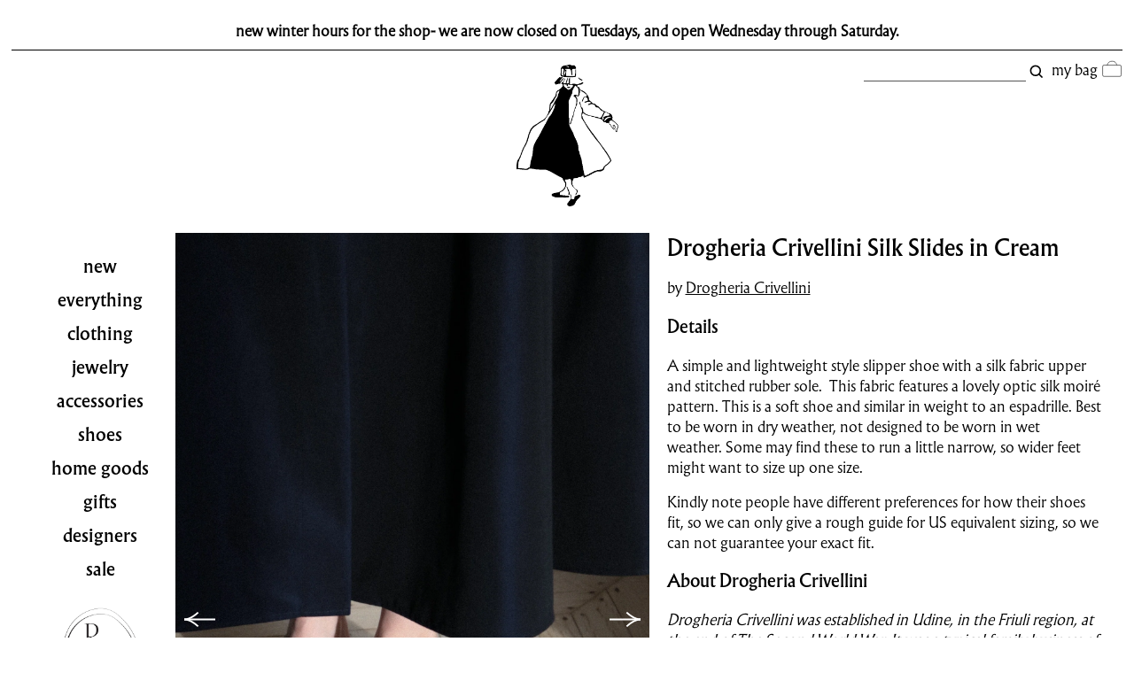

--- FILE ---
content_type: text/html; charset=utf-8
request_url: https://www.rennes.us/products/drogheria-crivellini-silk-slides-in-cream
body_size: 13788
content:
<!doctype html>
<!-- https://www.rennes.us/cdn/shop/t/50/assets/version.txt?v=19428 -->
<html lang="en-US">
<head>
  <meta charset="utf-8">


  <meta name="description" content="A simple and lightweight style slipper shoe with a silk fabric upper and stitched rubber sole.  This fabric features a lovely optic silk moiré pattern. This is a soft shoe and similar in weight to an espadrille. Best to be worn in dry weather, not designed to be worn in wet weather. Some may find these to run a little ">

  <title>rennes &mdash; Drogheria Crivellini Silk Slides in Cream
</title>
  <link rel="canonical" href="https://www.rennes.us/products/drogheria-crivellini-silk-slides-in-cream">
  <meta name="viewport" content="width=device-width, initial-scale=1.0, shrink-to-fit=no">
  <meta name="google-site-verification" content="wNbe0ylxyzHaI0unFzQ1TiAoLYZXE2P6USBVVA1u8IQ">
  <link rel="stylesheet" href="//www.rennes.us/cdn/shop/t/50/assets/style.css?v=180694297561878144361763424812">
  <link rel="stylesheet" href="//www.rennes.us/cdn/shop/t/50/assets/style-fonts.css?v=122285190846224517651760209580">
  <link rel="stylesheet" href="//www.rennes.us/cdn/shop/t/50/assets/style-header.css?v=153231743200513332711767585348">
  <link rel="stylesheet" href="//www.rennes.us/cdn/shop/t/50/assets/style-banner.css?v=50222044665706956921760209580">
  <link rel="stylesheet" href="//www.rennes.us/cdn/shop/t/50/assets/style-collection.css?v=86837493803945074041767583867">
  <link rel="stylesheet" href="//www.rennes.us/cdn/shop/t/50/assets/style-product.css?v=97094006493501406781760209543">
  <link rel="stylesheet" href="//www.rennes.us/cdn/shop/t/50/assets/style-cart.css?v=30247125867511160891760209543">
  <link rel="stylesheet" href="//www.rennes.us/cdn/shop/t/50/assets/style-search.css?v=65102011036536782311767910481">
  <link rel="stylesheet" href="//www.rennes.us/cdn/shop/t/50/assets/style-page.css?v=29436674457464770291760209543">
  <link rel="stylesheet" href="//www.rennes.us/cdn/shop/t/50/assets/style-mailing-list.css?v=136076951367809089801760209543">
  <link   type="image/png" rel="icon"       href="//www.rennes.us/cdn/shop/t/50/assets/img-figure-solid-64x64.png?v=111648398317246635221763349016">
  <script src="//www.rennes.us/cdn/shop/t/50/assets/js-jquery-3.6.0.js?v=8324501383853434791760209543" defer></script>
  <script src="//www.rennes.us/cdn/shop/t/50/assets/js-hammer.min.js?v=50904250349499066121760209543" defer></script>
  <script src="//www.rennes.us/cdn/shop/t/50/assets/js-shop-vars.js?v=25458061170366081491760209543" defer></script>
  <script src="//www.rennes.us/cdn/shop/t/50/assets/js-shop.js?v=79779380591361766471763424812" defer></script>
  <script src="//www.rennes.us/cdn/shop/t/50/assets/js-mlpopup.js?v=100977898897551688261760209543" defer></script>
  <noscript><style>.collapsed{display:initial;}</style></noscript>

<script>window.BOOMR = {version: 1}</script>
  <script>window.performance && window.performance.mark && window.performance.mark('shopify.content_for_header.start');</script><meta id="shopify-digital-wallet" name="shopify-digital-wallet" content="/3495405/digital_wallets/dialog">
<link rel="alternate" type="application/json+oembed" href="https://www.rennes.us/products/drogheria-crivellini-silk-slides-in-cream.oembed">
<script async="async" src="/checkouts/internal/preloads.js?locale=en-US"></script>
<script id="shopify-features" type="application/json">{"accessToken":"837b98a07a6c86512b45f6c0898405a3","betas":["rich-media-storefront-analytics"],"domain":"www.rennes.us","predictiveSearch":true,"shopId":3495405,"locale":"en"}</script>
<script>var Shopify = Shopify || {};
Shopify.shop = "rennes.myshopify.com";
Shopify.locale = "en";
Shopify.currency = {"active":"USD","rate":"1.0"};
Shopify.country = "US";
Shopify.theme = {"name":"Rennes","id":154301595877,"schema_name":"Rennes","schema_version":"1.0.0","theme_store_id":null,"role":"main"};
Shopify.theme.handle = "null";
Shopify.theme.style = {"id":null,"handle":null};
Shopify.cdnHost = "www.rennes.us/cdn";
Shopify.routes = Shopify.routes || {};
Shopify.routes.root = "/";</script>
<script type="module">!function(o){(o.Shopify=o.Shopify||{}).modules=!0}(window);</script>
<script>!function(o){function n(){var o=[];function n(){o.push(Array.prototype.slice.apply(arguments))}return n.q=o,n}var t=o.Shopify=o.Shopify||{};t.loadFeatures=n(),t.autoloadFeatures=n()}(window);</script>
<script id="shop-js-analytics" type="application/json">{"pageType":"product"}</script>
<script defer="defer" async type="module" src="//www.rennes.us/cdn/shopifycloud/shop-js/modules/v2/client.init-shop-cart-sync_C5BV16lS.en.esm.js"></script>
<script defer="defer" async type="module" src="//www.rennes.us/cdn/shopifycloud/shop-js/modules/v2/chunk.common_CygWptCX.esm.js"></script>
<script type="module">
  await import("//www.rennes.us/cdn/shopifycloud/shop-js/modules/v2/client.init-shop-cart-sync_C5BV16lS.en.esm.js");
await import("//www.rennes.us/cdn/shopifycloud/shop-js/modules/v2/chunk.common_CygWptCX.esm.js");

  window.Shopify.SignInWithShop?.initShopCartSync?.({"fedCMEnabled":true,"windoidEnabled":true});

</script>
<script>(function() {
  var isLoaded = false;
  function asyncLoad() {
    if (isLoaded) return;
    isLoaded = true;
    var urls = ["https:\/\/cdn.nfcube.com\/instafeed-34b7af2ee3a2f33aa790e9fc199e2584.js?shop=rennes.myshopify.com"];
    for (var i = 0; i < urls.length; i++) {
      var s = document.createElement('script');
      s.type = 'text/javascript';
      s.async = true;
      s.src = urls[i];
      var x = document.getElementsByTagName('script')[0];
      x.parentNode.insertBefore(s, x);
    }
  };
  if(window.attachEvent) {
    window.attachEvent('onload', asyncLoad);
  } else {
    window.addEventListener('load', asyncLoad, false);
  }
})();</script>
<script id="__st">var __st={"a":3495405,"offset":-18000,"reqid":"79eecfc1-b628-4e44-92b8-d3b7b1ae31d9-1768771753","pageurl":"www.rennes.us\/products\/drogheria-crivellini-silk-slides-in-cream","u":"5272f5be8901","p":"product","rtyp":"product","rid":8084753088741};</script>
<script>window.ShopifyPaypalV4VisibilityTracking = true;</script>
<script id="captcha-bootstrap">!function(){'use strict';const t='contact',e='account',n='new_comment',o=[[t,t],['blogs',n],['comments',n],[t,'customer']],c=[[e,'customer_login'],[e,'guest_login'],[e,'recover_customer_password'],[e,'create_customer']],r=t=>t.map((([t,e])=>`form[action*='/${t}']:not([data-nocaptcha='true']) input[name='form_type'][value='${e}']`)).join(','),a=t=>()=>t?[...document.querySelectorAll(t)].map((t=>t.form)):[];function s(){const t=[...o],e=r(t);return a(e)}const i='password',u='form_key',d=['recaptcha-v3-token','g-recaptcha-response','h-captcha-response',i],f=()=>{try{return window.sessionStorage}catch{return}},m='__shopify_v',_=t=>t.elements[u];function p(t,e,n=!1){try{const o=window.sessionStorage,c=JSON.parse(o.getItem(e)),{data:r}=function(t){const{data:e,action:n}=t;return t[m]||n?{data:e,action:n}:{data:t,action:n}}(c);for(const[e,n]of Object.entries(r))t.elements[e]&&(t.elements[e].value=n);n&&o.removeItem(e)}catch(o){console.error('form repopulation failed',{error:o})}}const l='form_type',E='cptcha';function T(t){t.dataset[E]=!0}const w=window,h=w.document,L='Shopify',v='ce_forms',y='captcha';let A=!1;((t,e)=>{const n=(g='f06e6c50-85a8-45c8-87d0-21a2b65856fe',I='https://cdn.shopify.com/shopifycloud/storefront-forms-hcaptcha/ce_storefront_forms_captcha_hcaptcha.v1.5.2.iife.js',D={infoText:'Protected by hCaptcha',privacyText:'Privacy',termsText:'Terms'},(t,e,n)=>{const o=w[L][v],c=o.bindForm;if(c)return c(t,g,e,D).then(n);var r;o.q.push([[t,g,e,D],n]),r=I,A||(h.body.append(Object.assign(h.createElement('script'),{id:'captcha-provider',async:!0,src:r})),A=!0)});var g,I,D;w[L]=w[L]||{},w[L][v]=w[L][v]||{},w[L][v].q=[],w[L][y]=w[L][y]||{},w[L][y].protect=function(t,e){n(t,void 0,e),T(t)},Object.freeze(w[L][y]),function(t,e,n,w,h,L){const[v,y,A,g]=function(t,e,n){const i=e?o:[],u=t?c:[],d=[...i,...u],f=r(d),m=r(i),_=r(d.filter((([t,e])=>n.includes(e))));return[a(f),a(m),a(_),s()]}(w,h,L),I=t=>{const e=t.target;return e instanceof HTMLFormElement?e:e&&e.form},D=t=>v().includes(t);t.addEventListener('submit',(t=>{const e=I(t);if(!e)return;const n=D(e)&&!e.dataset.hcaptchaBound&&!e.dataset.recaptchaBound,o=_(e),c=g().includes(e)&&(!o||!o.value);(n||c)&&t.preventDefault(),c&&!n&&(function(t){try{if(!f())return;!function(t){const e=f();if(!e)return;const n=_(t);if(!n)return;const o=n.value;o&&e.removeItem(o)}(t);const e=Array.from(Array(32),(()=>Math.random().toString(36)[2])).join('');!function(t,e){_(t)||t.append(Object.assign(document.createElement('input'),{type:'hidden',name:u})),t.elements[u].value=e}(t,e),function(t,e){const n=f();if(!n)return;const o=[...t.querySelectorAll(`input[type='${i}']`)].map((({name:t})=>t)),c=[...d,...o],r={};for(const[a,s]of new FormData(t).entries())c.includes(a)||(r[a]=s);n.setItem(e,JSON.stringify({[m]:1,action:t.action,data:r}))}(t,e)}catch(e){console.error('failed to persist form',e)}}(e),e.submit())}));const S=(t,e)=>{t&&!t.dataset[E]&&(n(t,e.some((e=>e===t))),T(t))};for(const o of['focusin','change'])t.addEventListener(o,(t=>{const e=I(t);D(e)&&S(e,y())}));const B=e.get('form_key'),M=e.get(l),P=B&&M;t.addEventListener('DOMContentLoaded',(()=>{const t=y();if(P)for(const e of t)e.elements[l].value===M&&p(e,B);[...new Set([...A(),...v().filter((t=>'true'===t.dataset.shopifyCaptcha))])].forEach((e=>S(e,t)))}))}(h,new URLSearchParams(w.location.search),n,t,e,['guest_login'])})(!0,!0)}();</script>
<script integrity="sha256-4kQ18oKyAcykRKYeNunJcIwy7WH5gtpwJnB7kiuLZ1E=" data-source-attribution="shopify.loadfeatures" defer="defer" src="//www.rennes.us/cdn/shopifycloud/storefront/assets/storefront/load_feature-a0a9edcb.js" crossorigin="anonymous"></script>
<script data-source-attribution="shopify.dynamic_checkout.dynamic.init">var Shopify=Shopify||{};Shopify.PaymentButton=Shopify.PaymentButton||{isStorefrontPortableWallets:!0,init:function(){window.Shopify.PaymentButton.init=function(){};var t=document.createElement("script");t.src="https://www.rennes.us/cdn/shopifycloud/portable-wallets/latest/portable-wallets.en.js",t.type="module",document.head.appendChild(t)}};
</script>
<script data-source-attribution="shopify.dynamic_checkout.buyer_consent">
  function portableWalletsHideBuyerConsent(e){var t=document.getElementById("shopify-buyer-consent"),n=document.getElementById("shopify-subscription-policy-button");t&&n&&(t.classList.add("hidden"),t.setAttribute("aria-hidden","true"),n.removeEventListener("click",e))}function portableWalletsShowBuyerConsent(e){var t=document.getElementById("shopify-buyer-consent"),n=document.getElementById("shopify-subscription-policy-button");t&&n&&(t.classList.remove("hidden"),t.removeAttribute("aria-hidden"),n.addEventListener("click",e))}window.Shopify?.PaymentButton&&(window.Shopify.PaymentButton.hideBuyerConsent=portableWalletsHideBuyerConsent,window.Shopify.PaymentButton.showBuyerConsent=portableWalletsShowBuyerConsent);
</script>
<script data-source-attribution="shopify.dynamic_checkout.cart.bootstrap">document.addEventListener("DOMContentLoaded",(function(){function t(){return document.querySelector("shopify-accelerated-checkout-cart, shopify-accelerated-checkout")}if(t())Shopify.PaymentButton.init();else{new MutationObserver((function(e,n){t()&&(Shopify.PaymentButton.init(),n.disconnect())})).observe(document.body,{childList:!0,subtree:!0})}}));
</script>

<script>window.performance && window.performance.mark && window.performance.mark('shopify.content_for_header.end');</script>
<meta property="og:image" content="https://cdn.shopify.com/s/files/1/0349/5405/products/IMG_0685_3f19b22b-e70e-4c8b-af4c-e315b878c4b8.jpg?v=1674927297" />
<meta property="og:image:secure_url" content="https://cdn.shopify.com/s/files/1/0349/5405/products/IMG_0685_3f19b22b-e70e-4c8b-af4c-e315b878c4b8.jpg?v=1674927297" />
<meta property="og:image:width" content="1864" />
<meta property="og:image:height" content="2796" />
<link href="https://monorail-edge.shopifysvc.com" rel="dns-prefetch">
<script>(function(){if ("sendBeacon" in navigator && "performance" in window) {try {var session_token_from_headers = performance.getEntriesByType('navigation')[0].serverTiming.find(x => x.name == '_s').description;} catch {var session_token_from_headers = undefined;}var session_cookie_matches = document.cookie.match(/_shopify_s=([^;]*)/);var session_token_from_cookie = session_cookie_matches && session_cookie_matches.length === 2 ? session_cookie_matches[1] : "";var session_token = session_token_from_headers || session_token_from_cookie || "";function handle_abandonment_event(e) {var entries = performance.getEntries().filter(function(entry) {return /monorail-edge.shopifysvc.com/.test(entry.name);});if (!window.abandonment_tracked && entries.length === 0) {window.abandonment_tracked = true;var currentMs = Date.now();var navigation_start = performance.timing.navigationStart;var payload = {shop_id: 3495405,url: window.location.href,navigation_start,duration: currentMs - navigation_start,session_token,page_type: "product"};window.navigator.sendBeacon("https://monorail-edge.shopifysvc.com/v1/produce", JSON.stringify({schema_id: "online_store_buyer_site_abandonment/1.1",payload: payload,metadata: {event_created_at_ms: currentMs,event_sent_at_ms: currentMs}}));}}window.addEventListener('pagehide', handle_abandonment_event);}}());</script>
<script id="web-pixels-manager-setup">(function e(e,d,r,n,o){if(void 0===o&&(o={}),!Boolean(null===(a=null===(i=window.Shopify)||void 0===i?void 0:i.analytics)||void 0===a?void 0:a.replayQueue)){var i,a;window.Shopify=window.Shopify||{};var t=window.Shopify;t.analytics=t.analytics||{};var s=t.analytics;s.replayQueue=[],s.publish=function(e,d,r){return s.replayQueue.push([e,d,r]),!0};try{self.performance.mark("wpm:start")}catch(e){}var l=function(){var e={modern:/Edge?\/(1{2}[4-9]|1[2-9]\d|[2-9]\d{2}|\d{4,})\.\d+(\.\d+|)|Firefox\/(1{2}[4-9]|1[2-9]\d|[2-9]\d{2}|\d{4,})\.\d+(\.\d+|)|Chrom(ium|e)\/(9{2}|\d{3,})\.\d+(\.\d+|)|(Maci|X1{2}).+ Version\/(15\.\d+|(1[6-9]|[2-9]\d|\d{3,})\.\d+)([,.]\d+|)( \(\w+\)|)( Mobile\/\w+|) Safari\/|Chrome.+OPR\/(9{2}|\d{3,})\.\d+\.\d+|(CPU[ +]OS|iPhone[ +]OS|CPU[ +]iPhone|CPU IPhone OS|CPU iPad OS)[ +]+(15[._]\d+|(1[6-9]|[2-9]\d|\d{3,})[._]\d+)([._]\d+|)|Android:?[ /-](13[3-9]|1[4-9]\d|[2-9]\d{2}|\d{4,})(\.\d+|)(\.\d+|)|Android.+Firefox\/(13[5-9]|1[4-9]\d|[2-9]\d{2}|\d{4,})\.\d+(\.\d+|)|Android.+Chrom(ium|e)\/(13[3-9]|1[4-9]\d|[2-9]\d{2}|\d{4,})\.\d+(\.\d+|)|SamsungBrowser\/([2-9]\d|\d{3,})\.\d+/,legacy:/Edge?\/(1[6-9]|[2-9]\d|\d{3,})\.\d+(\.\d+|)|Firefox\/(5[4-9]|[6-9]\d|\d{3,})\.\d+(\.\d+|)|Chrom(ium|e)\/(5[1-9]|[6-9]\d|\d{3,})\.\d+(\.\d+|)([\d.]+$|.*Safari\/(?![\d.]+ Edge\/[\d.]+$))|(Maci|X1{2}).+ Version\/(10\.\d+|(1[1-9]|[2-9]\d|\d{3,})\.\d+)([,.]\d+|)( \(\w+\)|)( Mobile\/\w+|) Safari\/|Chrome.+OPR\/(3[89]|[4-9]\d|\d{3,})\.\d+\.\d+|(CPU[ +]OS|iPhone[ +]OS|CPU[ +]iPhone|CPU IPhone OS|CPU iPad OS)[ +]+(10[._]\d+|(1[1-9]|[2-9]\d|\d{3,})[._]\d+)([._]\d+|)|Android:?[ /-](13[3-9]|1[4-9]\d|[2-9]\d{2}|\d{4,})(\.\d+|)(\.\d+|)|Mobile Safari.+OPR\/([89]\d|\d{3,})\.\d+\.\d+|Android.+Firefox\/(13[5-9]|1[4-9]\d|[2-9]\d{2}|\d{4,})\.\d+(\.\d+|)|Android.+Chrom(ium|e)\/(13[3-9]|1[4-9]\d|[2-9]\d{2}|\d{4,})\.\d+(\.\d+|)|Android.+(UC? ?Browser|UCWEB|U3)[ /]?(15\.([5-9]|\d{2,})|(1[6-9]|[2-9]\d|\d{3,})\.\d+)\.\d+|SamsungBrowser\/(5\.\d+|([6-9]|\d{2,})\.\d+)|Android.+MQ{2}Browser\/(14(\.(9|\d{2,})|)|(1[5-9]|[2-9]\d|\d{3,})(\.\d+|))(\.\d+|)|K[Aa][Ii]OS\/(3\.\d+|([4-9]|\d{2,})\.\d+)(\.\d+|)/},d=e.modern,r=e.legacy,n=navigator.userAgent;return n.match(d)?"modern":n.match(r)?"legacy":"unknown"}(),u="modern"===l?"modern":"legacy",c=(null!=n?n:{modern:"",legacy:""})[u],f=function(e){return[e.baseUrl,"/wpm","/b",e.hashVersion,"modern"===e.buildTarget?"m":"l",".js"].join("")}({baseUrl:d,hashVersion:r,buildTarget:u}),m=function(e){var d=e.version,r=e.bundleTarget,n=e.surface,o=e.pageUrl,i=e.monorailEndpoint;return{emit:function(e){var a=e.status,t=e.errorMsg,s=(new Date).getTime(),l=JSON.stringify({metadata:{event_sent_at_ms:s},events:[{schema_id:"web_pixels_manager_load/3.1",payload:{version:d,bundle_target:r,page_url:o,status:a,surface:n,error_msg:t},metadata:{event_created_at_ms:s}}]});if(!i)return console&&console.warn&&console.warn("[Web Pixels Manager] No Monorail endpoint provided, skipping logging."),!1;try{return self.navigator.sendBeacon.bind(self.navigator)(i,l)}catch(e){}var u=new XMLHttpRequest;try{return u.open("POST",i,!0),u.setRequestHeader("Content-Type","text/plain"),u.send(l),!0}catch(e){return console&&console.warn&&console.warn("[Web Pixels Manager] Got an unhandled error while logging to Monorail."),!1}}}}({version:r,bundleTarget:l,surface:e.surface,pageUrl:self.location.href,monorailEndpoint:e.monorailEndpoint});try{o.browserTarget=l,function(e){var d=e.src,r=e.async,n=void 0===r||r,o=e.onload,i=e.onerror,a=e.sri,t=e.scriptDataAttributes,s=void 0===t?{}:t,l=document.createElement("script"),u=document.querySelector("head"),c=document.querySelector("body");if(l.async=n,l.src=d,a&&(l.integrity=a,l.crossOrigin="anonymous"),s)for(var f in s)if(Object.prototype.hasOwnProperty.call(s,f))try{l.dataset[f]=s[f]}catch(e){}if(o&&l.addEventListener("load",o),i&&l.addEventListener("error",i),u)u.appendChild(l);else{if(!c)throw new Error("Did not find a head or body element to append the script");c.appendChild(l)}}({src:f,async:!0,onload:function(){if(!function(){var e,d;return Boolean(null===(d=null===(e=window.Shopify)||void 0===e?void 0:e.analytics)||void 0===d?void 0:d.initialized)}()){var d=window.webPixelsManager.init(e)||void 0;if(d){var r=window.Shopify.analytics;r.replayQueue.forEach((function(e){var r=e[0],n=e[1],o=e[2];d.publishCustomEvent(r,n,o)})),r.replayQueue=[],r.publish=d.publishCustomEvent,r.visitor=d.visitor,r.initialized=!0}}},onerror:function(){return m.emit({status:"failed",errorMsg:"".concat(f," has failed to load")})},sri:function(e){var d=/^sha384-[A-Za-z0-9+/=]+$/;return"string"==typeof e&&d.test(e)}(c)?c:"",scriptDataAttributes:o}),m.emit({status:"loading"})}catch(e){m.emit({status:"failed",errorMsg:(null==e?void 0:e.message)||"Unknown error"})}}})({shopId: 3495405,storefrontBaseUrl: "https://www.rennes.us",extensionsBaseUrl: "https://extensions.shopifycdn.com/cdn/shopifycloud/web-pixels-manager",monorailEndpoint: "https://monorail-edge.shopifysvc.com/unstable/produce_batch",surface: "storefront-renderer",enabledBetaFlags: ["2dca8a86"],webPixelsConfigList: [{"id":"494960869","configuration":"{\"config\":\"{\\\"pixel_id\\\":\\\"G-G9DYCP53P4\\\",\\\"gtag_events\\\":[{\\\"type\\\":\\\"purchase\\\",\\\"action_label\\\":\\\"G-G9DYCP53P4\\\"},{\\\"type\\\":\\\"page_view\\\",\\\"action_label\\\":\\\"G-G9DYCP53P4\\\"},{\\\"type\\\":\\\"view_item\\\",\\\"action_label\\\":\\\"G-G9DYCP53P4\\\"},{\\\"type\\\":\\\"search\\\",\\\"action_label\\\":\\\"G-G9DYCP53P4\\\"},{\\\"type\\\":\\\"add_to_cart\\\",\\\"action_label\\\":\\\"G-G9DYCP53P4\\\"},{\\\"type\\\":\\\"begin_checkout\\\",\\\"action_label\\\":\\\"G-G9DYCP53P4\\\"},{\\\"type\\\":\\\"add_payment_info\\\",\\\"action_label\\\":\\\"G-G9DYCP53P4\\\"}],\\\"enable_monitoring_mode\\\":false}\"}","eventPayloadVersion":"v1","runtimeContext":"OPEN","scriptVersion":"b2a88bafab3e21179ed38636efcd8a93","type":"APP","apiClientId":1780363,"privacyPurposes":[],"dataSharingAdjustments":{"protectedCustomerApprovalScopes":["read_customer_address","read_customer_email","read_customer_name","read_customer_personal_data","read_customer_phone"]}},{"id":"shopify-app-pixel","configuration":"{}","eventPayloadVersion":"v1","runtimeContext":"STRICT","scriptVersion":"0450","apiClientId":"shopify-pixel","type":"APP","privacyPurposes":["ANALYTICS","MARKETING"]},{"id":"shopify-custom-pixel","eventPayloadVersion":"v1","runtimeContext":"LAX","scriptVersion":"0450","apiClientId":"shopify-pixel","type":"CUSTOM","privacyPurposes":["ANALYTICS","MARKETING"]}],isMerchantRequest: false,initData: {"shop":{"name":"rennes","paymentSettings":{"currencyCode":"USD"},"myshopifyDomain":"rennes.myshopify.com","countryCode":"US","storefrontUrl":"https:\/\/www.rennes.us"},"customer":null,"cart":null,"checkout":null,"productVariants":[{"price":{"amount":205.0,"currencyCode":"USD"},"product":{"title":"Drogheria Crivellini Silk Slides in Cream","vendor":"Drogheria Crivellini","id":"8084753088741","untranslatedTitle":"Drogheria Crivellini Silk Slides in Cream","url":"\/products\/drogheria-crivellini-silk-slides-in-cream","type":"Shoes"},"id":"43610943717605","image":{"src":"\/\/www.rennes.us\/cdn\/shop\/products\/IMG_0685_3f19b22b-e70e-4c8b-af4c-e315b878c4b8.jpg?v=1674927297"},"sku":null,"title":"37","untranslatedTitle":"37"},{"price":{"amount":205.0,"currencyCode":"USD"},"product":{"title":"Drogheria Crivellini Silk Slides in Cream","vendor":"Drogheria Crivellini","id":"8084753088741","untranslatedTitle":"Drogheria Crivellini Silk Slides in Cream","url":"\/products\/drogheria-crivellini-silk-slides-in-cream","type":"Shoes"},"id":"43610943750373","image":{"src":"\/\/www.rennes.us\/cdn\/shop\/products\/IMG_0685_3f19b22b-e70e-4c8b-af4c-e315b878c4b8.jpg?v=1674927297"},"sku":null,"title":"38","untranslatedTitle":"38"},{"price":{"amount":205.0,"currencyCode":"USD"},"product":{"title":"Drogheria Crivellini Silk Slides in Cream","vendor":"Drogheria Crivellini","id":"8084753088741","untranslatedTitle":"Drogheria Crivellini Silk Slides in Cream","url":"\/products\/drogheria-crivellini-silk-slides-in-cream","type":"Shoes"},"id":"43610943783141","image":{"src":"\/\/www.rennes.us\/cdn\/shop\/products\/IMG_0685_3f19b22b-e70e-4c8b-af4c-e315b878c4b8.jpg?v=1674927297"},"sku":null,"title":"39","untranslatedTitle":"39"},{"price":{"amount":205.0,"currencyCode":"USD"},"product":{"title":"Drogheria Crivellini Silk Slides in Cream","vendor":"Drogheria Crivellini","id":"8084753088741","untranslatedTitle":"Drogheria Crivellini Silk Slides in Cream","url":"\/products\/drogheria-crivellini-silk-slides-in-cream","type":"Shoes"},"id":"43610943815909","image":{"src":"\/\/www.rennes.us\/cdn\/shop\/products\/IMG_0685_3f19b22b-e70e-4c8b-af4c-e315b878c4b8.jpg?v=1674927297"},"sku":null,"title":"40","untranslatedTitle":"40"},{"price":{"amount":205.0,"currencyCode":"USD"},"product":{"title":"Drogheria Crivellini Silk Slides in Cream","vendor":"Drogheria Crivellini","id":"8084753088741","untranslatedTitle":"Drogheria Crivellini Silk Slides in Cream","url":"\/products\/drogheria-crivellini-silk-slides-in-cream","type":"Shoes"},"id":"43610943881445","image":{"src":"\/\/www.rennes.us\/cdn\/shop\/products\/IMG_0685_3f19b22b-e70e-4c8b-af4c-e315b878c4b8.jpg?v=1674927297"},"sku":null,"title":"41","untranslatedTitle":"41"}],"purchasingCompany":null},},"https://www.rennes.us/cdn","fcfee988w5aeb613cpc8e4bc33m6693e112",{"modern":"","legacy":""},{"shopId":"3495405","storefrontBaseUrl":"https:\/\/www.rennes.us","extensionBaseUrl":"https:\/\/extensions.shopifycdn.com\/cdn\/shopifycloud\/web-pixels-manager","surface":"storefront-renderer","enabledBetaFlags":"[\"2dca8a86\"]","isMerchantRequest":"false","hashVersion":"fcfee988w5aeb613cpc8e4bc33m6693e112","publish":"custom","events":"[[\"page_viewed\",{}],[\"product_viewed\",{\"productVariant\":{\"price\":{\"amount\":205.0,\"currencyCode\":\"USD\"},\"product\":{\"title\":\"Drogheria Crivellini Silk Slides in Cream\",\"vendor\":\"Drogheria Crivellini\",\"id\":\"8084753088741\",\"untranslatedTitle\":\"Drogheria Crivellini Silk Slides in Cream\",\"url\":\"\/products\/drogheria-crivellini-silk-slides-in-cream\",\"type\":\"Shoes\"},\"id\":\"43610943717605\",\"image\":{\"src\":\"\/\/www.rennes.us\/cdn\/shop\/products\/IMG_0685_3f19b22b-e70e-4c8b-af4c-e315b878c4b8.jpg?v=1674927297\"},\"sku\":null,\"title\":\"37\",\"untranslatedTitle\":\"37\"}}]]"});</script><script>
  window.ShopifyAnalytics = window.ShopifyAnalytics || {};
  window.ShopifyAnalytics.meta = window.ShopifyAnalytics.meta || {};
  window.ShopifyAnalytics.meta.currency = 'USD';
  var meta = {"product":{"id":8084753088741,"gid":"gid:\/\/shopify\/Product\/8084753088741","vendor":"Drogheria Crivellini","type":"Shoes","handle":"drogheria-crivellini-silk-slides-in-cream","variants":[{"id":43610943717605,"price":20500,"name":"Drogheria Crivellini Silk Slides in Cream - 37","public_title":"37","sku":null},{"id":43610943750373,"price":20500,"name":"Drogheria Crivellini Silk Slides in Cream - 38","public_title":"38","sku":null},{"id":43610943783141,"price":20500,"name":"Drogheria Crivellini Silk Slides in Cream - 39","public_title":"39","sku":null},{"id":43610943815909,"price":20500,"name":"Drogheria Crivellini Silk Slides in Cream - 40","public_title":"40","sku":null},{"id":43610943881445,"price":20500,"name":"Drogheria Crivellini Silk Slides in Cream - 41","public_title":"41","sku":null}],"remote":false},"page":{"pageType":"product","resourceType":"product","resourceId":8084753088741,"requestId":"79eecfc1-b628-4e44-92b8-d3b7b1ae31d9-1768771753"}};
  for (var attr in meta) {
    window.ShopifyAnalytics.meta[attr] = meta[attr];
  }
</script>
<script class="analytics">
  (function () {
    var customDocumentWrite = function(content) {
      var jquery = null;

      if (window.jQuery) {
        jquery = window.jQuery;
      } else if (window.Checkout && window.Checkout.$) {
        jquery = window.Checkout.$;
      }

      if (jquery) {
        jquery('body').append(content);
      }
    };

    var hasLoggedConversion = function(token) {
      if (token) {
        return document.cookie.indexOf('loggedConversion=' + token) !== -1;
      }
      return false;
    }

    var setCookieIfConversion = function(token) {
      if (token) {
        var twoMonthsFromNow = new Date(Date.now());
        twoMonthsFromNow.setMonth(twoMonthsFromNow.getMonth() + 2);

        document.cookie = 'loggedConversion=' + token + '; expires=' + twoMonthsFromNow;
      }
    }

    var trekkie = window.ShopifyAnalytics.lib = window.trekkie = window.trekkie || [];
    if (trekkie.integrations) {
      return;
    }
    trekkie.methods = [
      'identify',
      'page',
      'ready',
      'track',
      'trackForm',
      'trackLink'
    ];
    trekkie.factory = function(method) {
      return function() {
        var args = Array.prototype.slice.call(arguments);
        args.unshift(method);
        trekkie.push(args);
        return trekkie;
      };
    };
    for (var i = 0; i < trekkie.methods.length; i++) {
      var key = trekkie.methods[i];
      trekkie[key] = trekkie.factory(key);
    }
    trekkie.load = function(config) {
      trekkie.config = config || {};
      trekkie.config.initialDocumentCookie = document.cookie;
      var first = document.getElementsByTagName('script')[0];
      var script = document.createElement('script');
      script.type = 'text/javascript';
      script.onerror = function(e) {
        var scriptFallback = document.createElement('script');
        scriptFallback.type = 'text/javascript';
        scriptFallback.onerror = function(error) {
                var Monorail = {
      produce: function produce(monorailDomain, schemaId, payload) {
        var currentMs = new Date().getTime();
        var event = {
          schema_id: schemaId,
          payload: payload,
          metadata: {
            event_created_at_ms: currentMs,
            event_sent_at_ms: currentMs
          }
        };
        return Monorail.sendRequest("https://" + monorailDomain + "/v1/produce", JSON.stringify(event));
      },
      sendRequest: function sendRequest(endpointUrl, payload) {
        // Try the sendBeacon API
        if (window && window.navigator && typeof window.navigator.sendBeacon === 'function' && typeof window.Blob === 'function' && !Monorail.isIos12()) {
          var blobData = new window.Blob([payload], {
            type: 'text/plain'
          });

          if (window.navigator.sendBeacon(endpointUrl, blobData)) {
            return true;
          } // sendBeacon was not successful

        } // XHR beacon

        var xhr = new XMLHttpRequest();

        try {
          xhr.open('POST', endpointUrl);
          xhr.setRequestHeader('Content-Type', 'text/plain');
          xhr.send(payload);
        } catch (e) {
          console.log(e);
        }

        return false;
      },
      isIos12: function isIos12() {
        return window.navigator.userAgent.lastIndexOf('iPhone; CPU iPhone OS 12_') !== -1 || window.navigator.userAgent.lastIndexOf('iPad; CPU OS 12_') !== -1;
      }
    };
    Monorail.produce('monorail-edge.shopifysvc.com',
      'trekkie_storefront_load_errors/1.1',
      {shop_id: 3495405,
      theme_id: 154301595877,
      app_name: "storefront",
      context_url: window.location.href,
      source_url: "//www.rennes.us/cdn/s/trekkie.storefront.cd680fe47e6c39ca5d5df5f0a32d569bc48c0f27.min.js"});

        };
        scriptFallback.async = true;
        scriptFallback.src = '//www.rennes.us/cdn/s/trekkie.storefront.cd680fe47e6c39ca5d5df5f0a32d569bc48c0f27.min.js';
        first.parentNode.insertBefore(scriptFallback, first);
      };
      script.async = true;
      script.src = '//www.rennes.us/cdn/s/trekkie.storefront.cd680fe47e6c39ca5d5df5f0a32d569bc48c0f27.min.js';
      first.parentNode.insertBefore(script, first);
    };
    trekkie.load(
      {"Trekkie":{"appName":"storefront","development":false,"defaultAttributes":{"shopId":3495405,"isMerchantRequest":null,"themeId":154301595877,"themeCityHash":"6599721703309760922","contentLanguage":"en","currency":"USD","eventMetadataId":"6f38630b-6ad4-4f79-be1d-f156b6dae2da"},"isServerSideCookieWritingEnabled":true,"monorailRegion":"shop_domain","enabledBetaFlags":["65f19447"]},"Session Attribution":{},"S2S":{"facebookCapiEnabled":false,"source":"trekkie-storefront-renderer","apiClientId":580111}}
    );

    var loaded = false;
    trekkie.ready(function() {
      if (loaded) return;
      loaded = true;

      window.ShopifyAnalytics.lib = window.trekkie;

      var originalDocumentWrite = document.write;
      document.write = customDocumentWrite;
      try { window.ShopifyAnalytics.merchantGoogleAnalytics.call(this); } catch(error) {};
      document.write = originalDocumentWrite;

      window.ShopifyAnalytics.lib.page(null,{"pageType":"product","resourceType":"product","resourceId":8084753088741,"requestId":"79eecfc1-b628-4e44-92b8-d3b7b1ae31d9-1768771753","shopifyEmitted":true});

      var match = window.location.pathname.match(/checkouts\/(.+)\/(thank_you|post_purchase)/)
      var token = match? match[1]: undefined;
      if (!hasLoggedConversion(token)) {
        setCookieIfConversion(token);
        window.ShopifyAnalytics.lib.track("Viewed Product",{"currency":"USD","variantId":43610943717605,"productId":8084753088741,"productGid":"gid:\/\/shopify\/Product\/8084753088741","name":"Drogheria Crivellini Silk Slides in Cream - 37","price":"205.00","sku":null,"brand":"Drogheria Crivellini","variant":"37","category":"Shoes","nonInteraction":true,"remote":false},undefined,undefined,{"shopifyEmitted":true});
      window.ShopifyAnalytics.lib.track("monorail:\/\/trekkie_storefront_viewed_product\/1.1",{"currency":"USD","variantId":43610943717605,"productId":8084753088741,"productGid":"gid:\/\/shopify\/Product\/8084753088741","name":"Drogheria Crivellini Silk Slides in Cream - 37","price":"205.00","sku":null,"brand":"Drogheria Crivellini","variant":"37","category":"Shoes","nonInteraction":true,"remote":false,"referer":"https:\/\/www.rennes.us\/products\/drogheria-crivellini-silk-slides-in-cream"});
      }
    });


        var eventsListenerScript = document.createElement('script');
        eventsListenerScript.async = true;
        eventsListenerScript.src = "//www.rennes.us/cdn/shopifycloud/storefront/assets/shop_events_listener-3da45d37.js";
        document.getElementsByTagName('head')[0].appendChild(eventsListenerScript);

})();</script>
<script
  defer
  src="https://www.rennes.us/cdn/shopifycloud/perf-kit/shopify-perf-kit-3.0.4.min.js"
  data-application="storefront-renderer"
  data-shop-id="3495405"
  data-render-region="gcp-us-central1"
  data-page-type="product"
  data-theme-instance-id="154301595877"
  data-theme-name="Rennes"
  data-theme-version="1.0.0"
  data-monorail-region="shop_domain"
  data-resource-timing-sampling-rate="10"
  data-shs="true"
  data-shs-beacon="true"
  data-shs-export-with-fetch="true"
  data-shs-logs-sample-rate="1"
  data-shs-beacon-endpoint="https://www.rennes.us/api/collect"
></script>
</head>

<body id="drogheria-crivellini-silk-slides-in-cream" class="template-product">

  <div class="banner"><strong>new winter hours for the shop- we are now closed on Tuesdays, and open Wednesday through Saturday.</strong></div>

  <header>
    <h1><a href="/"><img width="200" height="278" sizes="(min-width: 740px) 200px, 45vw" srcset="//www.rennes.us/cdn/shop/t/50/assets/img-figure-solid-800x1111.gif?v=33471935733373451531760209543 400w, //www.rennes.us/cdn/shop/t/50/assets/img-figure-solid-400x556.gif?v=40921237648825398041760209543 200w, //www.rennes.us/cdn/shop/t/50/assets/img-figure-solid-200x278.gif?v=7033324787848425821760209543 100w, //www.rennes.us/cdn/shop/t/50/assets/img-figure-solid.gif?v=158317721202604519551760209543 1440w" src="//www.rennes.us/cdn/shop/t/50/assets/img-figure-solid.gif?v=158317721202604519551760209543" class="logo-figure" alt="Rennes"></a></h1>
    <div class="icons">
      <div class="search-icon">
        <a href="/search"><img width="60" height="60" src="[data-uri]" alt="search"></a>
      </div>
      <div class="hamburger-icon">
        <label for="hamburger">
<svg viewBox="0 0 100 100" xmlns="http://www.w3.org/2000/svg" version="1.1">
  <line x1="15" y1="30" x2="85" y2="30" stroke="black" stroke-width="10"/>
  <line x1="15" y1="50" x2="85" y2="50" stroke="black" stroke-width="10"/>
  <line x1="15" y1="70" x2="85" y2="70" stroke="black" stroke-width="10"/>
</svg>
</label>
      </div>
      <div class="cart-icon">
        <a href="/cart" aria-label="My Bag">
        </a>
      </div>
    </div>
    <div class="tools">
      <form action="/search" method="get" role="search">
        <input type="text" name="q" value="" aria-label="text to search for">
        <input type="hidden" name="type" value="product">
        <input type="submit" value="" title="search" aria-label="search">
      </form>

<a href="/cart" aria-label="My Bag">

<span class="cartdesc">My Bag</span>

</a>

    </div>
  </header>

  <input type="checkbox" id="hamburger" checked>
  <nav class="main product-nav collapsed">
    
    
    <ul><li>
        <a href="/collections/new">New</a>
      </li>
      <li>
        <a href="/collections/everything">Everything</a>
      </li>
      <li>
        <a href="/collections/clothing">Clothing</a>
        <ul >
          <li><a href="/collections/all-clothing">All</a></li>
          <li><a href="https://www.rennes.us/collections/dresses">dresses</a></li>
          <li><a href="https://www.rennes.us/collections/jackets">Jackets</a></li>
          <li><a href="https://www.rennes.us/collections/jumpsuits">jumpsuits</a></li>
          <li><a href="https://www.rennes.us/collections/knits">knits</a></li>
          <li><a href="/collections/tops">shirts</a></li>
          <li><a href="https://www.rennes.us/collections/skirts-1">skirts</a></li>
          <li><a href="https://www.rennes.us/collections/sweaters">sweaters</a></li>
          <li><a href="https://www.rennes.us/collections/trousers">trousers</a></li>
          <li><a href="/collections/outerwear">Outerwear</a></li>
          <li><a href="https://www.rennes.us/collections/unisex">unisex</a></li>
        </ul>
      </li>
      <li>
        <a href="/collections/jewelry">Jewelry</a>
        <ul >
          <li><a href="https://www.rennes.us/collections/jewelry">all</a></li>
          <li><a href="https://www.rennes.us/collections/bracelets">bracelets</a></li>
          <li><a href="https://www.rennes.us/collections/earrings">earrings</a></li>
          <li><a href="https://www.rennes.us/collections/necklace">necklaces</a></li>
          <li><a href="https://www.rennes.us/collections/rings">rings</a></li>
          <li><a href="https://www.rennes.us/collections/jewelry-dishes">jewelry dishes</a></li>
        </ul>
      </li>
      <li>
        <a href="/collections/accessories">Accessories</a>
        <ul >
          <li><a href="/collections/all-accessories">All</a></li>
          <li><a href="https://www.rennes.us/collections/hats">Hats</a></li>
          <li><a href="https://www.rennes.us/collections/barrettes">barrettes</a></li>
          <li><a href="/collections/sunglasses">Sunglasses</a></li>
          <li><a href="/collections/socks">Socks</a></li>
          <li><a href="/collections/bags-1">Bags</a></li>
          <li><a href="/collections/scarves-1">Scarves</a></li>
          <li><a href="/collections/umbrellas">Umbrellas</a></li>
        </ul>
      </li>
      <li>
        <a href="/collections/shoes">Shoes</a>
        <ul >
          <li><a href="/collections/all-shoes">All</a></li>
          <li><a href="/collections/casual-shoes">Casual</a></li>
          <li><a href="/collections/dress-shoes">Dress</a></li>
        </ul>
      </li>
      <li>
        <a href="/collections/home-goods">Home Goods</a>
        <ul >
          <li><a href="/collections/all-home-goods">All</a></li>
          <li><a href="/collections/ceramics-1">Ceramics</a></li>
          <li><a href="/collections/candles">Candles</a></li>
          <li><a href="/collections/textiles">Textiles</a></li>
          <li><a href="/collections/soap">Soap</a></li>
        </ul>
      </li>
      <li>
        <a href="https://www.rennes.us/collections/gifts">Gifts</a>
      </li>
      <li>
        <a href="/collections/designers">Designers</a>
      </li>
      <li>
        <a href="https://www.rennes.us/collections/sale">sale</a>
      </li>
      </ul>
    <img width="600" height="856" loading="lazy" class="seal" src="//www.rennes.us/cdn/shop/t/50/assets/img-2025logo.png?v=115884711297593097721760209543" alt="">
  </nav>

  <nav class="main site-nav collapsed">
    <ul>
      <li><a href="/pages/about">About</a></li>
      <li><a href="/pages/contact">Contact &amp; Visit</a></li>
      <li><a href="/pages/policies">Policies</a></li>
      <li><a href="/pages/shipping">Shipping</a></li>
      <li><a href="/pages/faq">FAQ</a></li>
      <li><a href="http://blog.rennes.us" target="_blank">Journal</a></li>
      <li><a href="https://www.pinterest.com/rennes/" target="_blank">Pinterest</a></li>
      <li><a href="https://rennes.substack.com" target="_blank">Substack</a></li>
      <li><a href="https://shoprennes.podbean.com/" target="_blank">Podcast</a></li>
      <li><a href="https://www.instagram.com/rennes._/" target="_blank">Instagram</a></li></ul>
  </nav>

<main>


<article vocab="http://schema.org/" typeof="Product" resource="/products/drogheria-crivellini-silk-slides-in-cream">

    <link property="url" href="/products/drogheria-crivellini-silk-slides-in-cream">
    <meta property="manufacturer" typeof="Organization" content="Drogheria Crivellini">
    <span property="brand" typeof="Brand"><meta property="name" content="Drogheria Crivellini"></span>
    <meta property="itemCondition" content="NewCondition">
    <span property="sku" content="8084753088741"></span>

    <div class="product-panel product-figure">
      <figure>
        <div class="figure-main">
          <a class="media" property="image" typeof="ImageObject" href="//www.rennes.us/cdn/shop/products/IMG_0685_3f19b22b-e70e-4c8b-af4c-e315b878c4b8_2048x2048.jpg?v=1674927297">
            <link property="representativeOfPage" content="True" href="https://schema.org/Boolean">
            <img sizes="100vw" srcset="
//www.rennes.us/cdn/shop/products/IMG_0685_3f19b22b-e70e-4c8b-af4c-e315b878c4b8_600x600.jpg?v=1674927297 600w,
//www.rennes.us/cdn/shop/products/IMG_0685_3f19b22b-e70e-4c8b-af4c-e315b878c4b8_800x800.jpg?v=1674927297 800w,
//www.rennes.us/cdn/shop/products/IMG_0685_3f19b22b-e70e-4c8b-af4c-e315b878c4b8_1200x1200.jpg?v=1674927297 1200w,
//www.rennes.us/cdn/shop/products/IMG_0685_3f19b22b-e70e-4c8b-af4c-e315b878c4b8_2400x2400.jpg?v=1674927297 2400w,
//www.rennes.us/cdn/shop/products/IMG_0685_3f19b22b-e70e-4c8b-af4c-e315b878c4b8_4472x4472.jpg?v=1674927297 4472w" property="contentUrl" src="//www.rennes.us/cdn/shop/products/IMG_0685_3f19b22b-e70e-4c8b-af4c-e315b878c4b8_2048x2048.jpg?v=1674927297" alt="Drogheria Crivellini Silk Slides in Cream">
          </a>
          <img class="arrow left" width="35" height="45" src="//www.rennes.us/cdn/shop/t/50/assets/img-arrow.svg?v=149211503423738057381760209543" alt="">
          <img class="arrow right" width="35" height="45" src="//www.rennes.us/cdn/shop/t/50/assets/img-arrow.svg?v=149211503423738057381760209543" alt="">
        </div>
        <aside>
          
          
          <a class="media current_thumbnail" data-src="products/IMG_0685_3f19b22b-e70e-4c8b-af4c-e315b878c4b8.jpg" property="image" typeof="ImageObject" href="//www.rennes.us/cdn/shop/products/IMG_0685_3f19b22b-e70e-4c8b-af4c-e315b878c4b8_2048x2048.jpg?v=1674927297">
            <img  sizes="100vw" srcset="
//www.rennes.us/cdn/shop/products/IMG_0685_3f19b22b-e70e-4c8b-af4c-e315b878c4b8_600x600.jpg?v=1674927297 600w,
//www.rennes.us/cdn/shop/products/IMG_0685_3f19b22b-e70e-4c8b-af4c-e315b878c4b8_800x800.jpg?v=1674927297 800w,
//www.rennes.us/cdn/shop/products/IMG_0685_3f19b22b-e70e-4c8b-af4c-e315b878c4b8_1200x1200.jpg?v=1674927297 1200w,
//www.rennes.us/cdn/shop/products/IMG_0685_3f19b22b-e70e-4c8b-af4c-e315b878c4b8_2400x2400.jpg?v=1674927297 2400w,
//www.rennes.us/cdn/shop/products/IMG_0685_3f19b22b-e70e-4c8b-af4c-e315b878c4b8_4472x4472.jpg?v=1674927297 4472w" property="contentUrl" src="//www.rennes.us/cdn/shop/products/IMG_0685_3f19b22b-e70e-4c8b-af4c-e315b878c4b8_2048x2048.jpg?v=1674927297" alt="Drogheria Crivellini Silk Slides in Cream">
          </a>
          
          
          <a class="media" data-src="products/IMG_0130_64b6a186-9111-4a56-9522-32f68d073780.jpg" property="image" typeof="ImageObject" href="//www.rennes.us/cdn/shop/products/IMG_0130_64b6a186-9111-4a56-9522-32f68d073780_2048x2048.jpg?v=1719419899">
            <img  sizes="100vw" srcset="
//www.rennes.us/cdn/shop/products/IMG_0130_64b6a186-9111-4a56-9522-32f68d073780_600x600.jpg?v=1719419899 600w,
//www.rennes.us/cdn/shop/products/IMG_0130_64b6a186-9111-4a56-9522-32f68d073780_800x800.jpg?v=1719419899 800w,
//www.rennes.us/cdn/shop/products/IMG_0130_64b6a186-9111-4a56-9522-32f68d073780_1200x1200.jpg?v=1719419899 1200w,
//www.rennes.us/cdn/shop/products/IMG_0130_64b6a186-9111-4a56-9522-32f68d073780_2400x2400.jpg?v=1719419899 2400w,
//www.rennes.us/cdn/shop/products/IMG_0130_64b6a186-9111-4a56-9522-32f68d073780_4472x4472.jpg?v=1719419899 4472w" property="contentUrl" src="//www.rennes.us/cdn/shop/products/IMG_0130_64b6a186-9111-4a56-9522-32f68d073780_2048x2048.jpg?v=1719419899" alt="Drogheria Crivellini Silk Slides in Cream">
          </a>
          
          
          <a class="media" data-src="products/IMG_0145_818c2adf-d4d1-404b-b135-b075ccef02e4.jpg" property="image" typeof="ImageObject" href="//www.rennes.us/cdn/shop/products/IMG_0145_818c2adf-d4d1-404b-b135-b075ccef02e4_2048x2048.jpg?v=1719419899">
            <img  sizes="100vw" srcset="
//www.rennes.us/cdn/shop/products/IMG_0145_818c2adf-d4d1-404b-b135-b075ccef02e4_600x600.jpg?v=1719419899 600w,
//www.rennes.us/cdn/shop/products/IMG_0145_818c2adf-d4d1-404b-b135-b075ccef02e4_800x800.jpg?v=1719419899 800w,
//www.rennes.us/cdn/shop/products/IMG_0145_818c2adf-d4d1-404b-b135-b075ccef02e4_1200x1200.jpg?v=1719419899 1200w,
//www.rennes.us/cdn/shop/products/IMG_0145_818c2adf-d4d1-404b-b135-b075ccef02e4_2400x2400.jpg?v=1719419899 2400w,
//www.rennes.us/cdn/shop/products/IMG_0145_818c2adf-d4d1-404b-b135-b075ccef02e4_4472x4472.jpg?v=1719419899 4472w" property="contentUrl" src="//www.rennes.us/cdn/shop/products/IMG_0145_818c2adf-d4d1-404b-b135-b075ccef02e4_2048x2048.jpg?v=1719419899" alt="Drogheria Crivellini Silk Slides in Cream">
          </a>
          
          
          <a class="media" data-src="products/IMG_0711_8d630cd0-6428-4eec-9ea6-18aa6c7443d9_1.jpg" property="image" typeof="ImageObject" href="//www.rennes.us/cdn/shop/products/IMG_0711_8d630cd0-6428-4eec-9ea6-18aa6c7443d9_1_2048x2048.jpg?v=1674927297">
            <img  sizes="100vw" srcset="
//www.rennes.us/cdn/shop/products/IMG_0711_8d630cd0-6428-4eec-9ea6-18aa6c7443d9_1_600x600.jpg?v=1674927297 600w,
//www.rennes.us/cdn/shop/products/IMG_0711_8d630cd0-6428-4eec-9ea6-18aa6c7443d9_1_800x800.jpg?v=1674927297 800w,
//www.rennes.us/cdn/shop/products/IMG_0711_8d630cd0-6428-4eec-9ea6-18aa6c7443d9_1_1200x1200.jpg?v=1674927297 1200w,
//www.rennes.us/cdn/shop/products/IMG_0711_8d630cd0-6428-4eec-9ea6-18aa6c7443d9_1_2400x2400.jpg?v=1674927297 2400w,
//www.rennes.us/cdn/shop/products/IMG_0711_8d630cd0-6428-4eec-9ea6-18aa6c7443d9_1_4472x4472.jpg?v=1674927297 4472w" property="contentUrl" src="//www.rennes.us/cdn/shop/products/IMG_0711_8d630cd0-6428-4eec-9ea6-18aa6c7443d9_1_2048x2048.jpg?v=1674927297" alt="Drogheria Crivellini Silk Slides in Cream">
          </a>
          
          
          <a class="media" data-src="products/477A8485_01bcfad0-3c9c-4719-aabe-7fee5ca9a06b.jpg" property="image" typeof="ImageObject" href="//www.rennes.us/cdn/shop/products/477A8485_01bcfad0-3c9c-4719-aabe-7fee5ca9a06b_2048x2048.jpg?v=1674927297">
            <img loading='lazy' sizes="100vw" srcset="
//www.rennes.us/cdn/shop/products/477A8485_01bcfad0-3c9c-4719-aabe-7fee5ca9a06b_600x600.jpg?v=1674927297 600w,
//www.rennes.us/cdn/shop/products/477A8485_01bcfad0-3c9c-4719-aabe-7fee5ca9a06b_800x800.jpg?v=1674927297 800w,
//www.rennes.us/cdn/shop/products/477A8485_01bcfad0-3c9c-4719-aabe-7fee5ca9a06b_1200x1200.jpg?v=1674927297 1200w,
//www.rennes.us/cdn/shop/products/477A8485_01bcfad0-3c9c-4719-aabe-7fee5ca9a06b_2400x2400.jpg?v=1674927297 2400w,
//www.rennes.us/cdn/shop/products/477A8485_01bcfad0-3c9c-4719-aabe-7fee5ca9a06b_4472x4472.jpg?v=1674927297 4472w" property="contentUrl" src="//www.rennes.us/cdn/shop/products/477A8485_01bcfad0-3c9c-4719-aabe-7fee5ca9a06b_2048x2048.jpg?v=1674927297" alt="Drogheria Crivellini Silk Slides in Cream">
          </a>
          
          
          <a class="media" data-src="products/477A8469_077f2a35-834d-48a4-ac22-61b7012a2320.jpg" property="image" typeof="ImageObject" href="//www.rennes.us/cdn/shop/products/477A8469_077f2a35-834d-48a4-ac22-61b7012a2320_2048x2048.jpg?v=1674927297">
            <img loading='lazy' sizes="100vw" srcset="
//www.rennes.us/cdn/shop/products/477A8469_077f2a35-834d-48a4-ac22-61b7012a2320_600x600.jpg?v=1674927297 600w,
//www.rennes.us/cdn/shop/products/477A8469_077f2a35-834d-48a4-ac22-61b7012a2320_800x800.jpg?v=1674927297 800w,
//www.rennes.us/cdn/shop/products/477A8469_077f2a35-834d-48a4-ac22-61b7012a2320_1200x1200.jpg?v=1674927297 1200w,
//www.rennes.us/cdn/shop/products/477A8469_077f2a35-834d-48a4-ac22-61b7012a2320_2400x2400.jpg?v=1674927297 2400w,
//www.rennes.us/cdn/shop/products/477A8469_077f2a35-834d-48a4-ac22-61b7012a2320_4472x4472.jpg?v=1674927297 4472w" property="contentUrl" src="//www.rennes.us/cdn/shop/products/477A8469_077f2a35-834d-48a4-ac22-61b7012a2320_2048x2048.jpg?v=1674927297" alt="Drogheria Crivellini Silk Slides in Cream">
          </a>
          
          
          <a class="media" data-src="products/477A8475.jpg" property="image" typeof="ImageObject" href="//www.rennes.us/cdn/shop/products/477A8475_2048x2048.jpg?v=1674927297">
            <img loading='lazy' sizes="100vw" srcset="
//www.rennes.us/cdn/shop/products/477A8475_600x600.jpg?v=1674927297 600w,
//www.rennes.us/cdn/shop/products/477A8475_800x800.jpg?v=1674927297 800w,
//www.rennes.us/cdn/shop/products/477A8475_1200x1200.jpg?v=1674927297 1200w,
//www.rennes.us/cdn/shop/products/477A8475_2400x2400.jpg?v=1674927297 2400w,
//www.rennes.us/cdn/shop/products/477A8475_4472x4472.jpg?v=1674927297 4472w" property="contentUrl" src="//www.rennes.us/cdn/shop/products/477A8475_2048x2048.jpg?v=1674927297" alt="Drogheria Crivellini Silk Slides in Cream">
          </a>
          
          
          <a class="media" data-src="products/477A8482_d49190e5-68ec-4147-ad3d-27c1e986fe2c.jpg" property="image" typeof="ImageObject" href="//www.rennes.us/cdn/shop/products/477A8482_d49190e5-68ec-4147-ad3d-27c1e986fe2c_2048x2048.jpg?v=1674927297">
            <img loading='lazy' sizes="100vw" srcset="
//www.rennes.us/cdn/shop/products/477A8482_d49190e5-68ec-4147-ad3d-27c1e986fe2c_600x600.jpg?v=1674927297 600w,
//www.rennes.us/cdn/shop/products/477A8482_d49190e5-68ec-4147-ad3d-27c1e986fe2c_800x800.jpg?v=1674927297 800w,
//www.rennes.us/cdn/shop/products/477A8482_d49190e5-68ec-4147-ad3d-27c1e986fe2c_1200x1200.jpg?v=1674927297 1200w,
//www.rennes.us/cdn/shop/products/477A8482_d49190e5-68ec-4147-ad3d-27c1e986fe2c_2400x2400.jpg?v=1674927297 2400w,
//www.rennes.us/cdn/shop/products/477A8482_d49190e5-68ec-4147-ad3d-27c1e986fe2c_4472x4472.jpg?v=1674927297 4472w" property="contentUrl" src="//www.rennes.us/cdn/shop/products/477A8482_d49190e5-68ec-4147-ad3d-27c1e986fe2c_2048x2048.jpg?v=1674927297" alt="Drogheria Crivellini Silk Slides in Cream">
          </a>
          
          
          <a class="media" data-src="products/477A8518_ef9c401f-a539-4120-be74-30954b44ca79.jpg" property="image" typeof="ImageObject" href="//www.rennes.us/cdn/shop/products/477A8518_ef9c401f-a539-4120-be74-30954b44ca79_2048x2048.jpg?v=1674927297">
            <img loading='lazy' sizes="100vw" srcset="
//www.rennes.us/cdn/shop/products/477A8518_ef9c401f-a539-4120-be74-30954b44ca79_600x600.jpg?v=1674927297 600w,
//www.rennes.us/cdn/shop/products/477A8518_ef9c401f-a539-4120-be74-30954b44ca79_800x800.jpg?v=1674927297 800w,
//www.rennes.us/cdn/shop/products/477A8518_ef9c401f-a539-4120-be74-30954b44ca79_1200x1200.jpg?v=1674927297 1200w,
//www.rennes.us/cdn/shop/products/477A8518_ef9c401f-a539-4120-be74-30954b44ca79_2400x2400.jpg?v=1674927297 2400w,
//www.rennes.us/cdn/shop/products/477A8518_ef9c401f-a539-4120-be74-30954b44ca79_4472x4472.jpg?v=1674927297 4472w" property="contentUrl" src="//www.rennes.us/cdn/shop/products/477A8518_ef9c401f-a539-4120-be74-30954b44ca79_2048x2048.jpg?v=1674927297" alt="Drogheria Crivellini Silk Slides in Cream">
          </a>
          
          
          <a class="media" data-src="products/IMG_0137_f2559844-9487-4c9f-872d-d9b421c863dc.jpg" property="image" typeof="ImageObject" href="//www.rennes.us/cdn/shop/products/IMG_0137_f2559844-9487-4c9f-872d-d9b421c863dc_2048x2048.jpg?v=1674927297">
            <img loading='lazy' sizes="100vw" srcset="
//www.rennes.us/cdn/shop/products/IMG_0137_f2559844-9487-4c9f-872d-d9b421c863dc_600x600.jpg?v=1674927297 600w,
//www.rennes.us/cdn/shop/products/IMG_0137_f2559844-9487-4c9f-872d-d9b421c863dc_800x800.jpg?v=1674927297 800w,
//www.rennes.us/cdn/shop/products/IMG_0137_f2559844-9487-4c9f-872d-d9b421c863dc_1200x1200.jpg?v=1674927297 1200w,
//www.rennes.us/cdn/shop/products/IMG_0137_f2559844-9487-4c9f-872d-d9b421c863dc_2400x2400.jpg?v=1674927297 2400w,
//www.rennes.us/cdn/shop/products/IMG_0137_f2559844-9487-4c9f-872d-d9b421c863dc_4472x4472.jpg?v=1674927297 4472w" property="contentUrl" src="//www.rennes.us/cdn/shop/products/IMG_0137_f2559844-9487-4c9f-872d-d9b421c863dc_2048x2048.jpg?v=1674927297" alt="Drogheria Crivellini Silk Slides in Cream">
          </a>
          
          
          <a class="media" data-src="products/IMG_0138_80b73858-f1cf-4e1c-aa5f-81ac30c6b11c.jpg" property="image" typeof="ImageObject" href="//www.rennes.us/cdn/shop/products/IMG_0138_80b73858-f1cf-4e1c-aa5f-81ac30c6b11c_2048x2048.jpg?v=1674927297">
            <img loading='lazy' sizes="100vw" srcset="
//www.rennes.us/cdn/shop/products/IMG_0138_80b73858-f1cf-4e1c-aa5f-81ac30c6b11c_600x600.jpg?v=1674927297 600w,
//www.rennes.us/cdn/shop/products/IMG_0138_80b73858-f1cf-4e1c-aa5f-81ac30c6b11c_800x800.jpg?v=1674927297 800w,
//www.rennes.us/cdn/shop/products/IMG_0138_80b73858-f1cf-4e1c-aa5f-81ac30c6b11c_1200x1200.jpg?v=1674927297 1200w,
//www.rennes.us/cdn/shop/products/IMG_0138_80b73858-f1cf-4e1c-aa5f-81ac30c6b11c_2400x2400.jpg?v=1674927297 2400w,
//www.rennes.us/cdn/shop/products/IMG_0138_80b73858-f1cf-4e1c-aa5f-81ac30c6b11c_4472x4472.jpg?v=1674927297 4472w" property="contentUrl" src="//www.rennes.us/cdn/shop/products/IMG_0138_80b73858-f1cf-4e1c-aa5f-81ac30c6b11c_2048x2048.jpg?v=1674927297" alt="Drogheria Crivellini Silk Slides in Cream">
          </a>
          
          
          <a class="media" data-src="products/IMG_0228_13a19ec0-00db-4f79-8d4a-2989011b4c6e.jpg" property="image" typeof="ImageObject" href="//www.rennes.us/cdn/shop/products/IMG_0228_13a19ec0-00db-4f79-8d4a-2989011b4c6e_2048x2048.jpg?v=1674927297">
            <img  sizes="100vw" srcset="
//www.rennes.us/cdn/shop/products/IMG_0228_13a19ec0-00db-4f79-8d4a-2989011b4c6e_600x600.jpg?v=1674927297 600w,
//www.rennes.us/cdn/shop/products/IMG_0228_13a19ec0-00db-4f79-8d4a-2989011b4c6e_800x800.jpg?v=1674927297 800w,
//www.rennes.us/cdn/shop/products/IMG_0228_13a19ec0-00db-4f79-8d4a-2989011b4c6e_1200x1200.jpg?v=1674927297 1200w,
//www.rennes.us/cdn/shop/products/IMG_0228_13a19ec0-00db-4f79-8d4a-2989011b4c6e_2400x2400.jpg?v=1674927297 2400w,
//www.rennes.us/cdn/shop/products/IMG_0228_13a19ec0-00db-4f79-8d4a-2989011b4c6e_4472x4472.jpg?v=1674927297 4472w" property="contentUrl" src="//www.rennes.us/cdn/shop/products/IMG_0228_13a19ec0-00db-4f79-8d4a-2989011b4c6e_2048x2048.jpg?v=1674927297" alt="Drogheria Crivellini Silk Slides in Cream">
          </a>
          
          
          <a class="media" data-src="products/IMG_0690_f26c0071-ac2f-4977-b6b7-5d61c494edcd.jpg" property="image" typeof="ImageObject" href="//www.rennes.us/cdn/shop/products/IMG_0690_f26c0071-ac2f-4977-b6b7-5d61c494edcd_2048x2048.jpg?v=1674927297">
            <img  sizes="100vw" srcset="
//www.rennes.us/cdn/shop/products/IMG_0690_f26c0071-ac2f-4977-b6b7-5d61c494edcd_600x600.jpg?v=1674927297 600w,
//www.rennes.us/cdn/shop/products/IMG_0690_f26c0071-ac2f-4977-b6b7-5d61c494edcd_800x800.jpg?v=1674927297 800w,
//www.rennes.us/cdn/shop/products/IMG_0690_f26c0071-ac2f-4977-b6b7-5d61c494edcd_1200x1200.jpg?v=1674927297 1200w,
//www.rennes.us/cdn/shop/products/IMG_0690_f26c0071-ac2f-4977-b6b7-5d61c494edcd_2400x2400.jpg?v=1674927297 2400w,
//www.rennes.us/cdn/shop/products/IMG_0690_f26c0071-ac2f-4977-b6b7-5d61c494edcd_4472x4472.jpg?v=1674927297 4472w" property="contentUrl" src="//www.rennes.us/cdn/shop/products/IMG_0690_f26c0071-ac2f-4977-b6b7-5d61c494edcd_2048x2048.jpg?v=1674927297" alt="Drogheria Crivellini Silk Slides in Cream">
          </a>
          
          
          <a class="media" data-src="products/IMG_0711_05649160-8ba9-4f2e-be67-d47e92114e94.jpg" property="image" typeof="ImageObject" href="//www.rennes.us/cdn/shop/products/IMG_0711_05649160-8ba9-4f2e-be67-d47e92114e94_2048x2048.jpg?v=1674927077">
            <img  sizes="100vw" srcset="
//www.rennes.us/cdn/shop/products/IMG_0711_05649160-8ba9-4f2e-be67-d47e92114e94_600x600.jpg?v=1674927077 600w,
//www.rennes.us/cdn/shop/products/IMG_0711_05649160-8ba9-4f2e-be67-d47e92114e94_800x800.jpg?v=1674927077 800w,
//www.rennes.us/cdn/shop/products/IMG_0711_05649160-8ba9-4f2e-be67-d47e92114e94_1200x1200.jpg?v=1674927077 1200w,
//www.rennes.us/cdn/shop/products/IMG_0711_05649160-8ba9-4f2e-be67-d47e92114e94_2400x2400.jpg?v=1674927077 2400w,
//www.rennes.us/cdn/shop/products/IMG_0711_05649160-8ba9-4f2e-be67-d47e92114e94_4472x4472.jpg?v=1674927077 4472w" property="contentUrl" src="//www.rennes.us/cdn/shop/products/IMG_0711_05649160-8ba9-4f2e-be67-d47e92114e94_2048x2048.jpg?v=1674927077" alt="Drogheria Crivellini Silk Slides in Cream">
          </a></aside>
      </figure>
    </div>

    <div class="product-panel product-info">
      
      <div>
        <h2 property="name">Drogheria Crivellini Silk Slides in Cream</h2>
        <div property="description">
        
        by <a href="/collections/drogheria-crivellini">Drogheria Crivellini</a>
        
          

        <h3>Details</h3>
        <meta charset="utf-8">
<p data-mce-fragment="1"><span data-mce-fragment="1">A simple and lightweight style slipper shoe with a silk fabric upper and stitched rubber sole.  This fabric features a lovely optic silk moiré pattern. </span><span data-mce-fragment="1">This is a soft shoe and similar in weight to an espadrille. Best to be worn in dry weather, not designed to be worn in wet weather. </span><span data-mce-fragment="1">Some may find these to run a little narrow, so wider feet might want to size up one size.</span></p>
<p data-mce-fragment="1"><span data-mce-fragment="1">Kindly note people have different preferences for how their shoes fit, so we can only give a rough guide for US equivalent sizing, so we can not guarantee your exact fit. </span></p>

        <h3>About Drogheria Crivellini</h3>
        <em><meta charset="utf-8"> </em>
<div class="colt colt-1 col-md-6">
<p><em>Drogheria Crivellini was established in Udine, in the Friuli region, at the end of The Second World War. It was a typical family business of an Italian nation willing to start afresh: trust in the future, hope and energy were the foundations of this new life. The drogheria offered a multitude of goods for personal and household care: sweets, beverages, soaps, paints, spices, sanitary ware, and the typical shoes of Friuli, the “Furlane”. These were traditional fabric shoes, made by local artisans with discarded material for the uppers, recycled coffee jute sacks as structural lining, and used bicycle rubber tires as soles.</em></p>
</div>
<div class="colt colt-2 col-md-6">
<p><em>Such footwear style originated from the countryside, where nothing could be wasted, and necessity was the mother of invention. Today Drogheria Crivellini is brought back to life with a project that unites art and sustainability, ethics and aesthetics, traditional values that evolve into contemporaneity. International artists and designers re-interpret the Furlana shoe, local craftsmen express their know-how in manufacturing, and a new lifecycle begins.</em></p>
</div>
        


        <h3>Additional Info</h3>
        <p>Italian sizing, runs small. Many customers size up one size, however kindly note some people prefer shoes looser or tighter, so the choice is up to you!</p>
        
        

        


        <h3>Country of Origin</h3>
        <p>Italy</p>
        
        

        


        <h3>Fit</h3>
        <p>True to Size, Runs a Little Narrow</p>
        
        

        


        <h3>Material</h3>
        <p>Fabric upper and rubber sole</p>
        
        

        





        <h3>Disclaimer</h3>
        <p>Shoes are not waterproof and are not designed to be worn in the rain.</p>
        
        

        </div>

        <form action="/cart/add" method="post">







          <div property="priceSpecification" about="/products/drogheria-crivellini-silk-slides-in-cream?variant=43610943717605" data-selected-variant=true data-variant-id=43610943717605>
            <span property="price"         content="205.00">205 </span>
            <span property="priceCurrency" content="USD">USD</span>
          </div>







          <div property="priceSpecification" about="/products/drogheria-crivellini-silk-slides-in-cream?variant=43610943750373" data-selected-variant=false data-variant-id=43610943750373>
            <span property="price"         content="205.00">205 </span>
            <span property="priceCurrency" content="USD">USD</span>
          </div>







          <div property="priceSpecification" about="/products/drogheria-crivellini-silk-slides-in-cream?variant=43610943783141" data-selected-variant=false data-variant-id=43610943783141>
            <span property="price"         content="205.00">205 </span>
            <span property="priceCurrency" content="USD">USD</span>
          </div>







          <div property="priceSpecification" about="/products/drogheria-crivellini-silk-slides-in-cream?variant=43610943815909" data-selected-variant=false data-variant-id=43610943815909>
            <span property="price"         content="205.00">205 </span>
            <span property="priceCurrency" content="USD">USD</span>
          </div>







          <div property="priceSpecification" about="/products/drogheria-crivellini-silk-slides-in-cream?variant=43610943881445" data-selected-variant=false data-variant-id=43610943881445>
            <span property="price"         content="205.00">205 </span>
            <span property="priceCurrency" content="USD">USD</span>
          </div>
          <div class="variants">







            <span property="offers" resource="/products/drogheria-crivellini-silk-slides-in-cream?variant=43610943717605" typeof="Offer">
              <link property="availability" href="http://schema.org/InStock">
              <input type="radio" name="id" id="43610943717605" value="43610943717605" data-img-src=""  property="sku" content="43610943717605">
              <label for="43610943717605">37</label>
            </span>







            <span property="offers" resource="/products/drogheria-crivellini-silk-slides-in-cream?variant=43610943750373" typeof="Offer">
              <link property="availability" href="http://schema.org/SoldOut">
              <input type="radio" disabled="true" name="id" id="43610943750373" value="43610943750373" data-img-src=""  property="sku" content="43610943750373">
              <label for="43610943750373">38</label>
            </span>







            <span property="offers" resource="/products/drogheria-crivellini-silk-slides-in-cream?variant=43610943783141" typeof="Offer">
              <link property="availability" href="http://schema.org/InStock">
              <input type="radio" name="id" id="43610943783141" value="43610943783141" data-img-src=""  property="sku" content="43610943783141">
              <label for="43610943783141">39</label>
            </span>







            <span property="offers" resource="/products/drogheria-crivellini-silk-slides-in-cream?variant=43610943815909" typeof="Offer">
              <link property="availability" href="http://schema.org/SoldOut">
              <input type="radio" disabled="true" name="id" id="43610943815909" value="43610943815909" data-img-src=""  property="sku" content="43610943815909">
              <label for="43610943815909">40</label>
            </span>







            <span property="offers" resource="/products/drogheria-crivellini-silk-slides-in-cream?variant=43610943881445" typeof="Offer">
              <link property="availability" href="http://schema.org/SoldOut">
              <input type="radio" disabled="true" name="id" id="43610943881445" value="43610943881445" data-img-src=""  property="sku" content="43610943881445">
              <label for="43610943881445">41</label>
            </span>
          </div>
          <button type="submit" name="add" value="Add to bag" title="Select an option">Add to bag</button>
        </form>
        <aside>
          <small>
            Questions?  Please visit our <a href="/pages/contact">contact</a> and
            <a href="/pages/policies">policies</a> pages.
          </small>
      </aside>
      </div>
    </div>

  </article>
</main><footer><div class="wide seal-strip"><div></div></div>
<div class="wide subtlelines" id="insta-feed"></div>
<div class="narrow mailing-list">
  <p>please join our community for shop updates, news, sales, and events.</p>
  <p> we will only send good things, we promise.</p>
  <form action="https://rennes.us4.list-manage.com/subscribe/post?u=a674172f9e298c5c44bf581c9&amp;id=3314d97f9f" method="post" target="_blank">
    <label for="EMAIL">Email:</label>
    <input type="email" value="" name="EMAIL" id="EMAIL" required>
    <button name="subscribe" type="submit">Join</button>
  </form>
</div>
<div class="narrow" vocab="http://schema.org/" typeof="PostalAddress">
  <div><span property="streetAddress">Rennes</span></div>
  <div><span property="streetAddress">135 N. 3rd Street</span></div>
  <div>
    <span property="addressLocality">Philadelphia</span>,
    <span property="addressRegion">PA</span>
    <span property="postalCode">19106</span>
  </div>
</div>
<img width="350" height="461" loading="lazy" src="//www.rennes.us/cdn/shop/t/50/assets/img-logo-small.png?v=80837998368484776531760209543" class="narrow logo" alt="Rennes: Est. 2008">
</footer>

</body>
</html>


--- FILE ---
content_type: text/css
request_url: https://www.rennes.us/cdn/shop/t/50/assets/style-fonts.css?v=122285190846224517651760209580
body_size: -487
content:
@font-face{font-family:Albertus Black;src:url(//www.rennes.us/cdn/shop/t/50/assets/font-albertus-black.otf?v=27645800802967550041760209543) format("opentype");font-display:swap}@font-face{font-family:Albertus Bold;src:url(//www.rennes.us/cdn/shop/t/50/assets/font-albertus-bold.otf?v=41777168231185507121760209543) format("opentype");font-display:swap}@font-face{font-family:Albertus Light;src:url(//www.rennes.us/cdn/shop/t/50/assets/font-albertus-light.otf?v=74376463167844063361760209543) format("opentype");font-display:swap}@font-face{font-family:Albertus Regular;src:url(//www.rennes.us/cdn/shop/t/50/assets/font-albertus-regular.otf?v=25183468664728283901760209543) format("opentype");font-display:swap}@font-face{font-family:Albertus Thin;src:url(//www.rennes.us/cdn/shop/t/50/assets/font-albertus-thin.otf?v=171626218815503826231760209543) format("opentype");font-display:swap}body,input,button{font-family:Albertus Thin,serif}h1,h2,h3,h4,h5,h6{font-family:Albertus Regular,serif}nav.main{font-family:Albertus Regular,serif}
/*# sourceMappingURL=/cdn/shop/t/50/assets/style-fonts.css.map?v=122285190846224517651760209580 */


--- FILE ---
content_type: text/css
request_url: https://www.rennes.us/cdn/shop/t/50/assets/style-header.css?v=153231743200513332711767585348
body_size: 989
content:
body>header{display:flex;flex-direction:column;text-align:center;text-transform:lowercase;white-space:nowrap}body>header>h1{font-size:550%;margin:.5vw 0 2vw;text-transform:lowercase}body>header>h1 a,body>header>h1 a:hover{text-decoration:none}body>header img.logo-figure{display:block;max-width:25%;margin-left:auto;margin-right:auto;height:auto;aspect-ratio:18 / 25}header div.icons{display:flex;margin-bottom:auto;align-items:end;justify-content:center}header div.icons>div{width:40px;height:40px;margin:5px}header div.icons div.search-icon a{display:block;padding-left:20%;padding-top:10%}header div.icons div.search-icon img{width:100%;height:100%}header div.icons div.cart-icon a{padding:1em 1em .75em}header div.tools{display:flex;margin-bottom:auto;align-items:end}header div.tools a[href="/cart"]{padding:0 28px 5px 0;background-position:right;display:none}header div.tools a[href="/cart"]:hover{text-decoration:underline}header a[href="/cart"]{background:url([data-uri]);background-size:contain;background-repeat:no-repeat;background-position:center;padding:2em 2em 1.5em;height:1em;display:inline-block}header a[href="/cart"]:hover{text-decoration:none}header form[action="/search"]{padding:2em 0;margin-left:auto;margin-right:auto;display:none}header form[action="/search"].active{display:initial}#hamburger{display:none}label[for=hamburger]{display:block;margin-left:auto;margin-right:auto}label[for=hamburger] svg.ready line{transition:all .25s ease}label[for=hamburger] svg.as_x line:nth-of-type(1){transform-origin:15% 30%;transform:translate(10%) rotate(45deg)}label[for=hamburger] svg.as_x line:nth-of-type(2){transform-origin:15% 50%;transform:translate(10%,-20%) rotate(45deg)}label[for=hamburger] svg.as_x line:nth-of-type(3){transform-origin:85% 70%;transform:translate(-10%,-40%) rotate(-45deg)}nav.main{font-size:120%;text-align:center}nav.main.collapsed{display:none}nav.main>ul>li>ul:before,nav.main>ul>li>ul:after{content:"\2605"}@media only screen and (min-width: 740px){body>header{display:grid;grid-column-gap:5px;grid-template-columns:1fr auto 1fr;justify-items:center}body>header>h1{grid-column:2;margin-bottom:30px}body>header img.logo-figure{display:flex;margin-left:0;margin-right:auto;max-width:115px}header label[for=hamburger]{display:none}header div.tools{margin-left:auto}header div.icons{display:none}header form[action="/search"]{display:initial;padding:initial;margin-right:10px}header div.tools a[href="/cart"]{display:initial}nav.main{width:160px}.site-nav{clear:both;float:left}nav.main.collapsed{display:unset}nav.main{margin:5px 5px 5px 20px}nav.main>ul{padding-left:0}nav.main>ul>li{margin-bottom:10px}}nav ul ul:not(.current){display:none}
/*# sourceMappingURL=/cdn/shop/t/50/assets/style-header.css.map?v=153231743200513332711767585348 */


--- FILE ---
content_type: text/css
request_url: https://www.rennes.us/cdn/shop/t/50/assets/style-collection.css?v=86837493803945074041767583867
body_size: -111
content:
article.products,section.products{display:flex;flex-basis:50%;flex-flow:wrap}article.products [typeof=Product],section.products [typeof=Product]{margin:0 .5vw 2vw;width:calc(50% - 1vw);display:flex;flex-direction:column-reverse;justify-content:flex-end}@media only screen and (min-width: 740px){article.products,section.products{flex-basis:33.3%}article.products [typeof=Product],section.products [typeof=Product]{width:calc(33.3% - 1vw)}}article.products [typeof=Product] div[property=name],section.products [typeof=Product] div[property=name]{font-weight:400;margin:5px;text-align:center}article.products [typeof=Product] a,section.products [typeof=Product] a{display:block}article.products [typeof=Product] p[typeof=Offer],section.products [typeof=Product] p[typeof=Offer]{margin:.3em 0;text-align:center}article.products [typeof=Product] p[typeof=Offer] s{display:block}article.products [typeof=Product] img,section.products [typeof=Product] img{display:block;width:100%;aspect-ratio:2 / 3}nav.pagination{text-align:center;width:100%;font-size:175%;padding:.5em}nav.pagination>a,nav.pagination>span{margin:0 10px}nav.pagination .current{font-weight:700;border:1px solid black;border-radius:50%;display:inline-block;height:1.8em;line-height:1.8em;aspect-ratio:1}@media only screen and (min-width: 1200px){article.products [typeof=Product] span[property=name],section.products [typeof=Product] span[property=name]{margin-top:0;padding:8px}article.products [typeof=Product] header p,section.products [typeof=Product] header p{padding:8px}}ul.designers{margin:20px auto;padding:0;max-width:1000px;text-transform:lowercase;text-align:center;display:flex;flex-wrap:wrap;justify-content:center}ul.designers li{list-style-type:none}ul.designers>li{width:200px;font-weight:700;font-size:200%;padding-bottom:3em;text-transform:uppercase}ul.designers ul{padding:.5em 0 0;font-size:initial;font-weight:400;text-transform:lowercase}
/*# sourceMappingURL=/cdn/shop/t/50/assets/style-collection.css.map?v=86837493803945074041767583867 */


--- FILE ---
content_type: text/css
request_url: https://www.rennes.us/cdn/shop/t/50/assets/style-page.css?v=29436674457464770291760209543
body_size: -534
content:
article.page{margin-left:auto;margin-right:auto;max-width:60em;min-width:8em;padding-top:150px;padding-bottom:150px}article.page p{max-width:60em;min-width:8em;text-align:left}body#shipping main p,body#shipping-page main p{max-width:70em}body#shipping main h2,body#shipping-page main h2{font-size:100%;text-align:center}table.shipping{width:100%;text-align:center;margin:2em auto;border-collapse:collapse}table.shipping small{font-style:italic;font-weight:700;font-size:90%;display:block}table.shipping td,table.shipping th{padding:10px;border:1px solid black;min-width:5em}article.columns{display:flex;flex-wrap:wrap;justify-content:space-around;margin:0 auto}article.columns p{margin-top:0}article.columns>div{align-items:center;display:flex;flex-basis:calc(50% - 1em);flex-direction:column;min-width:20em;padding:.5em}article.columns img{max-width:100%}article.gallery{max-width:initial;padding-top:initial;padding-bottom:initial;display:flex;flex-wrap:wrap}article.gallery div{flex-basis:100%}article.gallery div.column{display:flex;flex-direction:column;flex-shrink:0;flex-basis:100%}article.gallery div.column img{width:100%;margin-bottom:10px}@media only screen and (min-width: 740px){article.gallery div.column{flex-shrink:1;flex-grow:1;flex-basis:30%;margin:5px}}article.details details{margin-bottom:1em;padding-left:28px}article.details details summary{margin-bottom:10px;font-size:130%;text-indent:-28px}
/*# sourceMappingURL=/cdn/shop/t/50/assets/style-page.css.map?v=29436674457464770291760209543 */


--- FILE ---
content_type: text/javascript
request_url: https://www.rennes.us/cdn/shop/t/50/assets/js-shop.js?v=79779380591361766471763424812
body_size: 3361
content:
$(document).ready(mainShop);function mainShop(){setupDebug(),setupHamburger(),setupToggleMenus(),setupProductThumbnailClicking(),setupProductImageSwappingArrows(),setupProductImageZoom(),setupProductArrowStyling(),setupVariantHandling(),setupBagUpdate(),setupQtyButtons(),setupSearchButton(),setupStyleMode()}function log(msg){console.log(msg)}function setupDebug(){log("setupDebug");var params=new URLSearchParams(document.location.search);$("body").attr("data-debug",params.get("debug")),$("body").keydown(function(e){insideTextElement()||e.which==221&&($(".debug").css("display","block"),$("body").attr("data-debug",!0))})}function setupHamburger(){log("setupHamburger"),$("label[for='hamburger'] svg").click(function(){$(this).toggleClass("as_x"),$("nav.main").slideToggle(complete=function(){$(this).toggleClass("collapsed"),$(this).css("display","")})}),$("#hamburger")[0].checked||$("label[for='hamburger'] svg").toggleClass("as_x"),setTimeout(function(){$("label[for='hamburger'] svg").addClass("ready")},100)}function setupToggleMenus(){log("setupToggleMenus");var a=$("nav ul ul").prev();a.click(function(){return $(this).next().slideToggle(),!1})}function getAdjacentThumbnail(arrow_class){log("getAdjacentThumbnail: "+arrow_class);var current_thumbnail=$(".current_thumbnail");log("getAdjacentThumbnail: current: "+current_thumbnail.attr("data-src"));var elem=null;return arrow_class=="left"?(elem=$(current_thumbnail).prev(),elem.length==0&&(elem=$("figure aside a").last())):arrow_class=="right"&&(elem=$(current_thumbnail).next(),elem.length==0&&(elem=$("figure aside a").first())),log("getAdjacentThumbnail: next: "+elem.attr("data-src")),elem}function _swapProductImage(arrow_class){var elem=getAdjacentThumbnail(arrow_class);return elem&&elem.length>0?(_swapThumbnails(elem),swapImage(elem)):!1}function _swipeProductImage(arrow_class){$("img.arrow").css("z-index","99");var figure=$('[typeof="Product"] figure');figure.css("overflow","hidden");var img_anchor=$('[typeof="Product"] figure div.figure-main a.media'),img_anchor_inner=$('[typeof="Product"] figure div.figure-main a.media').children("img, video"),height=img_anchor.css("height"),width=img_anchor.css("width"),height_inner=img_anchor_inner.css("height"),width_inner=img_anchor_inner.css("width"),left_anchor=getAdjacentThumbnail("left").clone(),center_anchor=img_anchor.clone(),right_anchor=getAdjacentThumbnail("right").clone();function floatit(elem){elem.css("z-index","99"),elem.css("position","absolute"),elem.css("width",width),elem.css("height",height),elem.children("img, video").css("width",width_inner),elem.children("img, video").css("height",height_inner),elem.attr("property",""),elem.attr("typeOf",""),elem.addClass("-product-animation")}floatit(left_anchor),floatit(center_anchor),floatit(right_anchor),left_anchor.css("left","-"+width),right_anchor.css("right","-"+width),center_anchor.insertBefore(img_anchor),left_anchor.insertBefore(center_anchor),right_anchor.insertAfter(center_anchor);var animation=null,selector=null;arrow_class=="right"?(animation={left:"-="+width},selector="figure img.right"):(animation={left:"+="+width},selector="figure img.left"),$(".-product-animation").animate(properties=animation,duration=SHOP_CONFIG.get("product_img_swipe_speed"),complete=function(){$(this).remove()}),setTimeout(function(){_swapProductImage(arrow_class)},50)}function insideTextElement(){var tagName=$(document.activeElement).prop("tagName").toUpperCase(),textTags=["INPUT","TEXTAREA"];return textTags.indexOf(tagName)!=-1}function setupProductThumbnailClicking(){if($("article[typeof='Product'] figure aside").length>0){log("setupProductThumbnailClicking");var num_thumbs_shown=0;$.each($("figure aside a"),function(i,val){$(val).css("display")=="block"&&num_thumbs_shown++}),$("article[typeof='Product'] figure aside")[0].num_thumbnails_shown=num_thumbs_shown,$("article[typeof='Product'] figure aside a").click(function(){if($(".zoomed").length){var index_old=$(".current_thumbnail").index();swapImage(this),setTimeout(function(el,index_old2){_swapThumbnails(el,index_old2,duration=0)},10,this,index_old)}else _swapThumbnails(this),swapImage(this);return!1})}}function _getThumbnailWithOrder(thumbnails,order){order=Number(order);for(var order_here,i=0;i<thumbnails.length;i++)if(order_here=Number($(thumbnails[i]).css("order")),order_here==order)return $(thumbnails[i]);return null}function _getThumbnailInfo(thumbnails,idxs_to_show,shift){var thumbnail_info=[],thumb_width=0,thumb_height=0;return $.each(thumbnails,function(i,thumbnail){thumbnail=$(thumbnail),thumbnail.css("display")=="block"&&(thumbnail.width()>thumb_width&&(thumb_width=thumbnail.width()),thumbnail.height()>thumb_height&&(thumb_height=thumbnail.height()))}),$.each(thumbnails,function(i,thumbnail){thumbnail=$(thumbnail);var order_new=idxs_to_show.indexOf(i)+1,pos_x=thumbnail.offset().left,pos_y=thumbnail.offset().top,pos_x_new,state=thumbnail.css("display"),order=Number(thumbnail.css("order"));log("Thumbnail "+i+": ("+pos_x+", "+pos_y+") (display: "+state+", order: "+order+", new order: "+order_new+")");var state_new=order_new>0?"block":"none",el_ref=_getThumbnailWithOrder(thumbnails,order_new),el_first=_getThumbnailWithOrder(thumbnails,1),el_second=_getThumbnailWithOrder(thumbnails,2),shift_dist=el_second.offset().left-el_first.offset().left;state=="block"&&state_new=="block"?(pos_x_new=el_ref.offset().left,log("Staying displayed; shift position from "+pos_x+" to "+pos_x_new)):state=="none"&&state_new=="none"?log("Staying hidden; no change"):state=="none"&&state_new=="block"?(pos_x_new=el_ref.offset().left,pos_x=pos_x_new-shift*shift_dist,pos_y=el_ref.offset().top,log("Hidden -> displayed; inferring starting position of "+pos_x+" and going to "+pos_x_new)):state=="block"&&state_new=="none"&&(pos_x_new=pos_x+shift*shift_dist,log("Displayed -> hidden; inferring ending position of "+pos_x_new+" and coming from "+pos_x)),thumbnail_info.push({State:state,Order:order,Width:thumb_width,Height:thumb_height,StateNew:state_new,OrderNew:order_new,X:pos_x,Y:pos_y,XNew:pos_x_new})}),thumbnail_info}function _swapThumbnails(el,index_old=null,duration2=400){var aside=$("figure aside"),num_thumbs_shown=aside[0].num_thumbnails_shown,thumbnails=$("figure aside a");index_old==null&&(index_old=$(".current_thumbnail").index());var index_new=$(el).index(),shift=index_old-index_new;if(shift==0){log("_swapThumbnails: no change");return}if(num_thumbs_shown==thumbnails.length){log("_swapThumbnails: all are shown; skipping");return}log("_swapThumbnails: shift: "+shift+" (duration: "+duration2+"ms)"),shift<-num_thumbs_shown?(shift+=thumbnails.length,log("_swapThumbnails: wrapped shift: "+shift)):shift>num_thumbs_shown&&(shift-=thumbnails.length,log("_swapThumbnails: wrapped shift: "+shift)),log("thumbnail switch: "+num_thumbs_shown+" images shown of "+thumbnails.length+" total, centered on "+(index_new+1)+" (previously "+(index_old+1)+")");var idxs_to_show=[],i;for(i=0;i<num_thumbs_shown;i++)idxs_to_show.push((index_new-(num_thumbs_shown-1)/2+i)%thumbnails.length),idxs_to_show[i]<0&&(idxs_to_show[i]+=thumbnails.length);var thumbnail_info=_getThumbnailInfo(thumbnails,idxs_to_show,shift);aside.css("height",$("aside").height()),aside.css("width",$("aside").width()),aside.css("position","relative"),aside.css("overflow","hidden");var thumbnail;for(i=0;i<thumbnails.length;i++)log(thumbnail_info[i]),thumbnail=$(thumbnails[i]),thumbnail.css("height",thumbnail_info[i].Height),thumbnail.css("width",thumbnail_info[i].Width),thumbnail.css("position","absolute"),thumbnail.css("top",thumbnail_info[i].Y-aside.offset().top),thumbnail.css("left",thumbnail_info[i].X-aside.offset().left),thumbnail_info[i].StateNew=="block"&&thumbnail.css("display","block"),thumbnail.stop(),thumbnail[0].state_new=thumbnail_info[i].StateNew,thumbnail[0].order_new=thumbnail_info[i].OrderNew,thumbnail.animate({left:thumbnail_info[i].XNew-aside.offset().left},duration2,"swing",function(){$(this).css("display",$(this)[0].state_new),$(this).css("order",$(this)[0].order_new),$(this).css("height","initial"),$(this).css("width","initial"),$(this).css("position","initial"),$(this).css("top","initial"),$(this).css("left","initial"),$("figure aside").css("height","initial"),$("figure aside").css("width","initial"),$("figure aside").css("position","initial"),$("figure aside").css("overflow","initial")})}function setupProductImageSwappingArrows(){log("setupProductImageSwappingArrows");var arrows=$('[typeof="Product"] figure img.arrow');arrows.length&&(setupProductImageSwappingArrowsClicks(arrows),setupProductImageSwappingArrowsKeyboard(),setupProductImageSwappingArrowsSwipe())}function setupProductImageSwappingArrowsClicks(arrows){arrows.click(function(){var classes=$(this).attr("class").split(/\s+/),arrow_class=null;return classes.indexOf("left")>=0?arrow_class="left":classes.indexOf("right")>=0?arrow_class="right":log("figure arrow class not recognized: "+$(this).attr("class")),_swapProductImage(arrow_class)})}function setupProductImageSwappingArrowsKeyboard(){$("body").keydown(function(e){insideTextElement()||(e.which==37?_swapProductImage("left"):e.which==39&&_swapProductImage("right"))})}function setupProductImageSwappingArrowsSwipe(){var hammertime=new Hammer($("figure")[0],{cssProps:{touchCallout:"default"}});hammertime.on("swipeleft",function(ev){_swipeProductImage("right")}),hammertime.on("swiperight",function(ev){_swipeProductImage("left")})}function swapImage(el){$('[typeof="Product"] figure aside img').attr("loading",""),log("swapImage: "+$(el).attr("data-src")),$(".current_thumbnail").removeClass("current_thumbnail"),$(el).addClass("current_thumbnail");var img=$(el).children("img, video"),current_img=$('[typeof="Product"] figure div.figure-main a.media:not(.-product-animation)').children("img, video"),new_img=img.clone();return current_img.replaceWith(new_img),new_img[0].addEventListener("load",updateProductArrowStyling),!1}function setupProductImageZoom(){log("setupProductImageZoom"),$('[typeof="Product"] figure div.figure-main a[property="image"]').click(zoomProductImages)}function zoomProductImages(){var current=$('[typeof="Product"] a.current_thumbnail');if(current.children("video").length>0)return log("zoomProductImages: skipping for video"),!1;var displaywidth=Math.round($(window).width()),imgwidth=Math.round($('[typeof="Product"] figure').width()),widthpct=Math.round(imgwidth/displaywidth*100),verdict="zoom";if(widthpct>65&&(verdict="skip"),log("zoomProductImages: img "+imgwidth+"px, viewport "+displaywidth+"px ("+widthpct+"%) -> "+verdict),verdict=="skip")return!1;$('[typeof="Product"] figure aside').addClass("zoomed"),$("body").css("overflow","hidden");var scroll=current.length?current.offset().top:0;return $(".zoomed").scrollTop(scroll),$(".zoomed a").click(zoomedImageLinkClick),!1}function zoomedImageLinkClick(){return log("zoomedImageLinkClick"),$(".zoomed").scrollTop(0),$(".zoomed").removeClass("zoomed"),$(".zoomed a").off("click",zoomedImageLinkClick),$("body").css("overflow","inherit"),!1}function setupProductArrowStyling(){log("setupProductArrowStyling"),$("div.figure-main a[typeof='ImageObject'] img").one("load",updateProductArrowStyling).each(function(){this.complete&&$(this).trigger("load")})}function updateProductArrowStyling(){var x=12,y=18,threshold=220,img=$("div.figure-main a[typeof='ImageObject'] img");if(img.length==1){log("updateProductArrowStyling");var canvas=document.createElement("canvas");canvas.setAttribute("width",x),canvas.setAttribute("height",y);var context=canvas.getContext("2d");context.drawImage(img[0],0,0,x,y);const get_color=(x2,y2)=>context.getImageData(x2,y2,1,1).data.slice(0,3);var left_color=get_color(0,y/2),right_color=get_color(x-1,y/2);const rms=vals=>Math.sqrt(vals[0]**2+vals[1]**2+vals[2]**2);var left_rms=Math.round(rms(left_color)),right_rms=Math.round(rms(right_color));const colorHex=function(rgb){function numHex(s){var a=s.toString(16);return a.length%2>0&&(a="0"+a),a}return"#"+numHex(rgb[0])+numHex(rgb[1])+numHex(rgb[2])};var left=$("img.arrow.left"),right=$("img.arrow.right");left.attr("data-bg-color",colorHex(left_color)),left.attr("data-bg-rms",left_rms),right.attr("data-bg-color",colorHex(right_color)),right.attr("data-bg-rms",right_rms),left.toggleClass("darkbg",left_rms<threshold),right.toggleClass("darkbg",right_rms<threshold),$("body").attr("data-debug")=="true"&&($(canvas).css("width","300px"),$(canvas).css("margin","10px"),$(canvas).css("image-rendering","pixelated"),$("body").append(canvas))}}function setupVariantHandling(){log("setupVariantHandling"),$('article[typeof="Product"] form input[type="radio"]').length>0&&($("input[type=radio]").change(function(){$("div[property=priceSpecification]").attr("data-selected-variant","false");var variant_id=$(this).attr("id"),variant_text=$("[for='"+variant_id+"']").text(),img_src=$(this).attr("data-img-src");log("selected variant: "+variant_text),log("selected variant ID: "+variant_id),log("selected variant image src: "+img_src);var elem=$("div[property=priceSpecification][data-variant-id="+variant_id+"]");if(elem.attr("data-selected-variant","true"),img_src){var img_anchor=$('[data-src="'+img_src+'"]');img_anchor.length?(log("swapping product image for variant"),_swapThumbnails(img_anchor),swapImage(img_anchor)):log("variant image not found; not swapping image")}else log("no variant image provided; not swapping image")}),$('article[typeof="Product"] form button').click(function(){return addCartHandler()}))}function addCartHandler(){return $('article[typeof="Product"] form input[type="radio"]:checked').length>0?!0:($('article[typeof="Product"] span[typeof="Offer"]').last().after('<span class="pick-an-option">\u2B05 Pick an option first</span>'),!1)}function setupBagUpdate(){log("setupBagUpdate"),$('form[action="/cart"] button[value="update"]').click(function(){$("input#checkout-warning").attr("required",!1)})}function setupQtyButtons(){log("setupQtyButtons"),$('form[action="/cart"] .decrement').click(function(){var input=$("#"+$(this).attr("for"));input.val(Math.max(0,Number(input.val())-1))}),$('form[action="/cart"] .increment').click(function(){var input=$("#"+$(this).attr("for"));input.val(Number(input.val())+1)})}function setupSearchButton(){log("setupSearchButton"),$("div.icons div.search-icon a").click(function(){return $("header form[action='/search']").slideToggle(complete=function(){$(this).toggleClass("active")}),!1}),$("header form[action='/search']").submit(function(){var input=$(this).children("input[type='text']"),txt=input.val();if(txt[0]=="!")return txt=txt.slice(1),txt=="artsy mode"?$("body").toggleClass("artsy"):txt=="debug"?($(".debug").css("display","block"),$("body").attr("data-debug",!0)):alert(`Recognized "!" commands:
!artsy mode
!debug`),input.val(""),input.trigger("blur"),!1})}function setupStyleMode(){var params=new URLSearchParams(document.location.search);params.get("mode")=="artsy"&&($("body").addClass("artsy"),$("a").click(function(){var sym=$(this).attr("href").match("\\?")?"&":"?";$(this).attr("href",$(this).attr("href")+sym+"mode=artsy")}),$("form").on("submit",function(){$(this).append("<input type='hidden' name='mode' value='artsy'></input>")}))}
//# sourceMappingURL=/cdn/shop/t/50/assets/js-shop.js.map?v=79779380591361766471763424812
